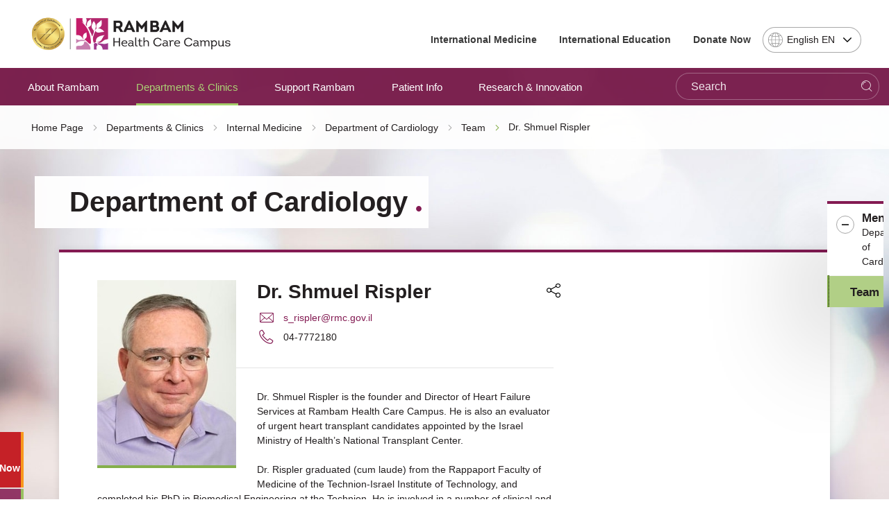

--- FILE ---
content_type: text/html; charset=utf-8
request_url: https://www.rambam.org.il/en/departmentsandclinics/division_of_internal_medicine/cardiology/cardiology-staff/?itemid=%7B3183A09D-1F18-41B2-B4A2-BF66F0757228%7D
body_size: 18892
content:


<!DOCTYPE html>
<html lang="en" prefix="og: http://ogp.me/ns#" ng-app="SVApp">
<head id="ctl00_ctl00_Head1"><base href="https://www.rambam.org.il/en/" /><meta content='IE=Edge' http-equiv='X-UA-Compatible'/><script src="/en/ScriptResource.axd?d=3w09eEd6Us0W9iz7CWbi-VNCxRVSkfnEBYsgi05k70KM56KQhCyEIifB2EPl_ZBlNEs4evwFq_dywdCCJ5jwSsxysWUq25l1M8mvAogryeLu7EkgWZMygDix3bzGHLOj5Eo6V7nxrDScxUAjAusWEg2&amp;t=55b8edd0" type="80409cfd59af6825956ae728-text/javascript"></script><script type="80409cfd59af6825956ae728-text/javascript">PioWeb.BrName="WebKit";PioWeb.BrVers=131;PioWeb.NullGifSrc="/en/SVTemplate/img/_blank.gif";PioWeb.setPagePathProps("/en","./");PioWeb.Lang="en";</script><meta content="IE=Edge" http-equiv="x-ua-compatible" /><meta charset="utf-8" /><meta name="viewport" content="user-scalable=no, initial-scale=1, maximum-scale=1, minimum-scale=1, width=device-width, initial-scale=1.0" />
    <!-- Custom -->
    
        <link href="https://fonts.googleapis.com/css?family=Noto+Sans:400,700" rel="preload" as="font" defer>
        
        <link rel="apple-touch-icon" sizes="180x180" href="/SVTemplate/img/favicon/apple-touch-icon.png">
        <link rel="icon" type="image/png" sizes="32x32" href="/SVTemplate/img/favicon/favicon-32x32.png">
        <link rel="icon" type="image/png" sizes="16x16" href="/SVTemplate/img/favicon/favicon-16x16.png">
        <link rel="manifest" href="/SVTemplate/img/favicon/site.webmanifest">
        <link rel="mask-icon" href="/SVTemplate/img/favicon/safari-pinned-tab.svg" color="#5bbad5">
        <link rel="shortcut icon" href="/SVTemplate/img/favicon/favicon.ico">
        <meta name="msapplication-TileColor" content="#a01365">
        <meta name="msapplication-config" content="/SVTemplate/img/favicon/browserconfig.xml">
        <meta name="theme-color" content="#ffffff">
        <script src="SVTemplate/js/external/jquery-2.2.4.min.js" type="80409cfd59af6825956ae728-text/javascript"></script>
    <title>Dr. Shmuel Rispler</title><meta name="description" content="Dr. Shmuel Rispler" /><meta name="keywords" content="Dr. Shmuel Rispler" /><!-- Google Tag Manager -->
<script type="80409cfd59af6825956ae728-text/javascript">(function(w,d,s,l,i){w[l]=w[l]||[];w[l].push({'gtm.start':
new Date().getTime(),event:'gtm.js'});var f=d.getElementsByTagName(s)[0],
j=d.createElement(s),dl=l!='dataLayer'?'&l='+l:'';j.async=true;j.src=
'https://www.googletagmanager.com/gtm.js?id='+i+dl;f.parentNode.insertBefore(j,f);
})(window,document,'script','dataLayer','GTM-5L4WTB');</script>
<!-- End Google Tag Manager -->

<!-- Global site tag (gtag.js) - Google Ads: 834673249 -->
<script async src="https://www.googletagmanager.com/gtag/js?id=AW-834673249" type="80409cfd59af6825956ae728-text/javascript"></script>
<script type="80409cfd59af6825956ae728-text/javascript">
  window.dataLayer = window.dataLayer || [];
  function gtag(){dataLayer.push(arguments);}
  gtag('js', new Date());

  gtag('config', 'AW-834673249');
</script><link rel="canonical" href="https://www.rambam.org.il/en/departmentsandclinics/division_of_internal_medicine/cardiology/cardiology-staff/?itemid=%7b3183a09d-1f18-41b2-b4a2-bf66f0757228%7d" /><link type="text/css" rel="stylesheet" href="/en/SVTemplate/css/PioCssResource.css?d=[base64]"/>
<!--[if IE]>
<link type="text/css" rel="stylesheet" href="/en/SVTemplate/css/PioCssResource.css?d=[base64]"/>
<!--<![endif]-->
<!--[if lte IE 6]>
<link type="text/css" rel="stylesheet" href="/en/SVTemplate/css/PioCssResource.css?d=[base64]"/>
<!--<![endif]-->
<!--[if !IE]>-->
<link type="text/css" rel="stylesheet" href="/en/SVTemplate/css/PioCssResource.css?d=[base64]"/>
<!--<![endif]-->
<link type="text/css" rel="stylesheet" href="/en/SVTemplate/css/PioCssResource.css?d=[base64]"/>

	
<meta property='og:title' content='Rambam Health Care Campus-Team-'/><meta property='og:image' content='https://www.rambam.org.il/files/rambam-logo.svg'/><meta property='og:description' content='Rambam Health Care Campus'/><meta property='og:url' content='https://www.rambam.org.il/en/departmentsandclinics/division_of_internal_medicine/cardiology/cardiology-staff/?itemid=%7B3183A09D-1F18-41B2-B4A2-BF66F0757228%7D'/></head>
<body dir="ltr" class="ltr br-not-mobile br-not-IE br-WebKit color_blue inner-page fulldetailsmode department-node" id="app">
    <!-- Google Tag Manager (noscript) -->
<noscript><iframe src="https://www.googletagmanager.com/ns.html?id=GTM-5L4WTB"
height="0" width="0" style="display:none;visibility:hidden"></iframe></noscript>
<!-- End Google Tag Manager (noscript) -->


<style>
.chat-button {
    display: none;
}
</style><form name="aspnetForm" method="post" action="/en/departmentsandclinics/division_of_internal_medicine/cardiology/cardiology-staff/?itemid=%7B3183A09D-1F18-41B2-B4A2-BF66F0757228%7D" id="aspnetForm">
<div>
<input type="hidden" name="__EVENTTARGET" id="__EVENTTARGET" value="" />
<input type="hidden" name="__EVENTARGUMENT" id="__EVENTARGUMENT" value="" />
<input type="hidden" name="__VIEWSTATE" id="__VIEWSTATE" value="/wEPMsABAAEAAAD/////[base64]/ZAC5ZoZD64rL4z4w4P/a+w" />
</div>

<script type="80409cfd59af6825956ae728-text/javascript">
//<![CDATA[
var theForm = document.forms['aspnetForm'];
if (!theForm) {
    theForm = document.aspnetForm;
}
function __doPostBack(eventTarget, eventArgument) {
    if (!theForm.onsubmit || (theForm.onsubmit() != false)) {
        theForm.__EVENTTARGET.value = eventTarget;
        theForm.__EVENTARGUMENT.value = eventArgument;
        theForm.submit();
    }
}
//]]>
</script>


<script src="/en/WebResource.axd?d=CWiGYASIMj3lUbX1qrPSOPNEWKNh7xT7tvEBarojQpcMi37thXPiZLw-zFY9X8wVWQVfFjYTgyXhoJedXpxVtqBegGwE83tJ6dgvX8MYE-M1&amp;t=637729692413207958" type="80409cfd59af6825956ae728-text/javascript"></script>

<INPUT type="hidden" name="__PIOWEBPGRT" value=""/><INPUT type="hidden" name="__PIOWEBPGRA" value=""/><SCRIPT type="80409cfd59af6825956ae728-text/javascript">function __doPostBack_PWPGR(c,a){var oForm=document.forms['aspnetForm'];if(!oForm)oForm=document.aspnetForm;if(!oForm)oForm=document.forms[0];oForm.__PIOWEBPGRT.value=c;oForm.__PIOWEBPGRA.value=a;__doPostBack(c,a);}</SCRIPT>
<script src="/en/ScriptResource.axd?d=lg9_akBuvpy6PEYZQctTx_GlgLEmrsQOjurkt7-OWeiyEKNU_Dxnb8f8AyQBr0rs5VeRDAeE76DmP6MeWZLRg4hDLlmASWjcWCCB5d7ne-wg08r5Pvk_H-xkhk11Sb9phk11TAipC1XdrSUrKudGyB-r6VE4iW4ZBi_aRuP7qKY1&amp;t=ffffffffd202a464" type="80409cfd59af6825956ae728-text/javascript"></script>
<script src="/en/ScriptResource.axd?d=D3-171mcTqJE_tP2LUbaVry0a2WoFEWqGSvwQWnwq0HWSs-A0QNTQAJ3g4pswlvmvdrbT6M0FUBy64sfOsltC7MhRMkQutzM6WkMtQZmkS7jJW8n2-5ry2tgklzSwIfNFSnOFIZLZCmP24NQHba7Tzk9CVi1C1_Y5J51WUIYqYW7Sw2edV7qtf5XxJHdDHmH0&amp;t=ffffffffd202a464" type="80409cfd59af6825956ae728-text/javascript"></script>
<div>

	<input type="hidden" name="__VIEWSTATEGENERATOR" id="__VIEWSTATEGENERATOR" value="170356A9" />
	<input type="hidden" name="__EVENTVALIDATION" id="__EVENTVALIDATION" value="/wEdABTeAevSAesNwYHNALUb/9SU818hwK0fPx/l7ruzHU2h+pYdIE9/GB6/Jcq5IYgjzu+GzuYhAbXSdsB00Z3LHThbqWecksWjBWdAI7e/U1EkvM8MzohBZ8EzRhGbnjY4QA8JyjQ1yjqEjbtHTuaMvzksAqKpUukw02LA+olOY5D1qUDweAxFNox/AMoNPH4ffHwO/9M3BVfamqZFZSE1Y9OQN1qpP5fDUL8kocqcXOqcqJwUnPtQ9HlbJR18Ojtv7j+jGrOLtAoVAS9eRLFAkjSdEpdb0Sq/rR4xCV9B3v9v1T3QmnPgsl6veAmwKdRZjyVshey6gBiZfVtiLdPgKNMymo0LDvcNWNDWYwljJtjUTWv11t71Raw3yxhjmkdKQqBq9kvHjCHYFoldMB1VzTxCDCO+Hz8sweFApt5MfnZQSStkxA1AqcZORC44Zpley9jHnDdrPrQHoIR+j+zukuBm" />
</div>
        <script type="80409cfd59af6825956ae728-text/javascript">
//<![CDATA[
Sys.WebForms.PageRequestManager._initialize('ctl00$ctl00$AjaxScriptManager', 'aspnetForm', ['fctl00$ctl00$ctl06$sideMenuCategoriesItems$ctl01$ctl01$ctlAjax',''], [], [], 120, 'ctl00$ctl00');
//]]>
</script>
    
         <script type="80409cfd59af6825956ae728-text/javascript" defer>
             var VERSION_LABEL = "1.0.1.9.4";
             var VERSION_DEPLOYMENT_DATE = "2024-04-08";
             var APP_LOAD_DATETIME = "2/1/2026 6:10:40 PM";
             var siteUrl = "https://www.rambam.org.il/en/";;
        </script>                
        

<header class="header container-fluid" id="main-header">
    <nav class="Accessability-menu">
        <h2>Accessibility Menu</h2>
        <ul>
            <li><a title="Skip to content page" href="#access-content" class="skip">Skip to content page</a></li>
            <li><a title="Home page" href="https://www.rambam.org.il/en/" class="skip">Home page</a></li>
            <li><a title="Access Menu" href="#access-main-menu" class="skip">Access Menu</a></li>
            <li><a title="Access Sub-menu" href="#access-submenu" class="skip">Access Sub-menu</a></li>
            <li><a title="Access Side Menu" href="#global-sidemenu" class="skip">Access Side Menu</a></li>
        </ul>
    </nav>
    
    <div class="header-top row">
        <div class="header-top__logo-wrapper">
            <a class="header-top__logo" href="https://www.rambam.org.il/en/" aria-label='רמב"ם | הקריה הרפואית לבריאות האדם - Home page link'>
                


     <img src="https://www.rambam.org.il/en/files/hp/Rambam_EN_small.png" class="top-logo-img" />

            </a>
        </div>
        <div class="header-top__info-wrapper">
            
            <ul class="header-top__nav" role="navigation">
                
                        
                                <li class="header-top__menu-item">
                                    <a href='/en/international_medicine/' target='_self'>
                                        International Medicine
                                    </a>
                                </li>
                            
                                <li class="header-top__menu-item">
                                    <a href='/en/international_education/' target='_self'>
                                        International Education
                                    </a>
                                </li>
                            
                                <li class="header-top__menu-item">
                                    <a href='/en/support_rambam/donate_now/' target='_self'>
                                        Donate Now
                                    </a>
                                </li>
                            
                    
            </ul>
            
            <div class="header-top__lang-wrapper">
                <fieldset>
                <legend class="sr-only">Select Language - Please note, in choosing a language you will be taken to the site in the desired language</legend>
                <select id="lang-select" class="header-top__lang selectpicker" onchange="if (!window.__cfRLUnblockHandlers) return false; location.href=this.value;" data-cf-modified-80409cfd59af6825956ae728-="">
                    <option data-text="Hebrew" value="/" >HE עברית</option>
                    <option data-text="English" value="/en/" Selected>English EN</option>
                    <option data-text="Russian" value="https://rambam-hospitals.org" >Pусский RU</option>
                    <option data-text="Arabic"  value="/ar/" >AR عربى</option>
                </select>
                </fieldset>
            </div>
        </div>

    </div>
    <div class="st-menu-icon__wrapper">
        <button aria-expanded="false" type="button" class="st-menu-icon"><span></span><span></span><span></span>
            <span class="sr-only open-menu">Open Menu</span>
            <span class="sr-only close-menu">Close Menu</span>
        </button>
    </div>    
    <span class="menu-page-title">Team</span>
    
 
    <div class="header-nav light-focus row" id="access-main-menu">
        
<div class="mobile-only" id="menu-trigger"><span></span></div>

                 <div class="mobile-lang ramicon">
                 <fieldset>
                <legend class="sr-only">Select Language</legend>
                <select aria-label="Select Language - Please note, in choosing a language you will be taken to the site in the desired language" id="lang-select-mobile" class="header-top__lang" onchange="if (!window.__cfRLUnblockHandlers) return false; location.href=this.value;" data-cf-modified-80409cfd59af6825956ae728-="">
                    <option value="/" >HE עברית</option>
                    <option value="/en/" Selected>English EN</option>
                    <option value="https://rambam-hospitals.org" >Pусский RU</option>
                    <option value="/ar/" >AR عربى</option>
                </select>
                 </fieldset>
            </div>
         <nav class="navbar col-8 col-xl-8 col-lg-11 col-sm-11 ramicon">
                <ul class="first-level active">
      
        <li id="ctl00_ctl00_ctl05_ctl01_firstLevelMenuRepeater_ctl01_firstLevelLi" class="navbar__menu-item">

            <a id="ctl00_ctl00_ctl05_ctl01_firstLevelMenuRepeater_ctl01_firstLevelLink" class="ramicon first-level-link" href="/en/about_rambam/" target="_self">About Rambam</a>

            
        </li>
      
        <li id="ctl00_ctl00_ctl05_ctl01_firstLevelMenuRepeater_ctl02_firstLevelLi" class="navbar__menu-item parent">

            <a id="ctl00_ctl00_ctl05_ctl01_firstLevelMenuRepeater_ctl02_firstLevelLink" class="ramicon first-level-link" role="button" href="/en/departmentsandclinics/" target="_self">Departments & Clinics</a>

            
                        <ul class="second-level">
                            <li class="navbar__menu-item navbar__back mobile-only"><a id="ctl00_ctl00_ctl05_ctl01_firstLevelMenuRepeater_ctl02_secondLevelMenuRepeater_ctl00_HyperBackLink" class="ramicon" role="button" href="javascript:void(0)">Main<span class='sr-only'>Back to the main menu</span></a></li>
                            <li class="navbar__menu-item mobile-only"><a id="ctl00_ctl00_ctl05_ctl01_firstLevelMenuRepeater_ctl02_secondLevelMenuRepeater_ctl00_firstLevelLobbyLink" href="/en/departmentsandclinics/" target="_self">Departments & Clinics</a></li>
                
                    <li id="ctl00_ctl00_ctl05_ctl01_firstLevelMenuRepeater_ctl02_secondLevelMenuRepeater_ctl01_secondLevelLi" class="navbar__menu-item parent">
                        <a id="ctl00_ctl00_ctl05_ctl01_firstLevelMenuRepeater_ctl02_secondLevelMenuRepeater_ctl01_secondLevelLink" class="ramicon" role="button" href="/en/?catid=%7B00A930C4-23A9-4C25-9EEB-FE75025B643D%7D" target="_self">Surgery</a>

                        
                                <ul class="third-level">
                                    <li class="navbar__menu-item navbar__back navbar__back-second mobile-only"><a id="ctl00_ctl00_ctl05_ctl01_firstLevelMenuRepeater_ctl02_secondLevelMenuRepeater_ctl01_thirdLevelMenuRepeater_ctl00_HyperBackLink" class="ramicon" role="button" href="javascript:void(0)"><span>Departments & Clinics</span><span>Surgery</span></a></li>
                                    <li class="navbar__menu-item mobile-only" style="display:none"><a id="ctl00_ctl00_ctl05_ctl01_firstLevelMenuRepeater_ctl02_secondLevelMenuRepeater_ctl01_thirdLevelMenuRepeater_ctl00_secondLevelLobbyLink" href="/en/?catid=%7B00A930C4-23A9-4C25-9EEB-FE75025B643D%7D" target="_self">Surgery</a></li>
                            
                                <li id="ctl00_ctl00_ctl05_ctl01_firstLevelMenuRepeater_ctl02_secondLevelMenuRepeater_ctl01_thirdLevelMenuRepeater_ctl01_thirdLevelLi" class="navbar__menu-item">
                                    <a id="ctl00_ctl00_ctl05_ctl01_firstLevelMenuRepeater_ctl02_secondLevelMenuRepeater_ctl01_thirdLevelMenuRepeater_ctl01_thirdLevelLink" class="ramicon" href="/en/departmentsandclinics/division_of_surgery/department_of_anesthesiology/" target="_self">Anesthesiology</a>
                                    
                                </li>
                            
                                <li id="ctl00_ctl00_ctl05_ctl01_firstLevelMenuRepeater_ctl02_secondLevelMenuRepeater_ctl01_thirdLevelMenuRepeater_ctl02_thirdLevelLi" class="navbar__menu-item">
                                    <a id="ctl00_ctl00_ctl05_ctl01_firstLevelMenuRepeater_ctl02_secondLevelMenuRepeater_ctl01_thirdLevelMenuRepeater_ctl02_thirdLevelLink" class="ramicon" href="/en/departmentsandclinics/division_of_surgery/" target="_self">Division of Surgery</a>
                                    
                                </li>
                            
                                <li id="ctl00_ctl00_ctl05_ctl01_firstLevelMenuRepeater_ctl02_secondLevelMenuRepeater_ctl01_thirdLevelMenuRepeater_ctl03_thirdLevelLi" class="navbar__menu-item">
                                    <a id="ctl00_ctl00_ctl05_ctl01_firstLevelMenuRepeater_ctl02_secondLevelMenuRepeater_ctl01_thirdLevelMenuRepeater_ctl03_thirdLevelLink" class="ramicon" href="/en/departmentsandclinics/division_of_surgery/department_of_cardiac_surgery/" target="_self">Cardiac Surgery</a>
                                    
                                </li>
                            
                                <li id="ctl00_ctl00_ctl05_ctl01_firstLevelMenuRepeater_ctl02_secondLevelMenuRepeater_ctl01_thirdLevelMenuRepeater_ctl04_thirdLevelLi" class="navbar__menu-item">
                                    <a id="ctl00_ctl00_ctl05_ctl01_firstLevelMenuRepeater_ctl02_secondLevelMenuRepeater_ctl01_thirdLevelMenuRepeater_ctl04_thirdLevelLink" class="ramicon" href="/en/departmentsandclinics/division_of_surgery/department_of_ent_head_and_neck_surgery/" target="_self">Ear, Nose & Throat, Head & Neck Surgery</a>
                                    
                                </li>
                            
                                <li id="ctl00_ctl00_ctl05_ctl01_firstLevelMenuRepeater_ctl02_secondLevelMenuRepeater_ctl01_thirdLevelMenuRepeater_ctl05_thirdLevelLi" class="navbar__menu-item">
                                    <a id="ctl00_ctl00_ctl05_ctl01_firstLevelMenuRepeater_ctl02_secondLevelMenuRepeater_ctl01_thirdLevelMenuRepeater_ctl05_thirdLevelLink" class="ramicon" href="/en/departmentsandclinics/division_of_surgery/general_surgery/" target="_self">General Surgery Section</a>
                                    
                                </li>
                            
                                <li id="ctl00_ctl00_ctl05_ctl01_firstLevelMenuRepeater_ctl02_secondLevelMenuRepeater_ctl01_thirdLevelMenuRepeater_ctl06_thirdLevelLi" class="navbar__menu-item">
                                    <a id="ctl00_ctl00_ctl05_ctl01_firstLevelMenuRepeater_ctl02_secondLevelMenuRepeater_ctl01_thirdLevelMenuRepeater_ctl06_thirdLevelLink" class="ramicon" href="/en/?catid=%7BE07D4427-FC11-44B1-8536-085A78599A33%7D" target="_self">Hand Surgery Unit</a>
                                    
                                </li>
                            
                                <li id="ctl00_ctl00_ctl05_ctl01_firstLevelMenuRepeater_ctl02_secondLevelMenuRepeater_ctl01_thirdLevelMenuRepeater_ctl07_thirdLevelLi" class="navbar__menu-item">
                                    <a id="ctl00_ctl00_ctl05_ctl01_firstLevelMenuRepeater_ctl02_secondLevelMenuRepeater_ctl01_thirdLevelMenuRepeater_ctl07_thirdLevelLink" class="ramicon" href="/en/departmentsandclinics/division_of_surgery/department_of_neurosurgery/" target="_self">Neurosurgery</a>
                                    
                                </li>
                            
                                <li id="ctl00_ctl00_ctl05_ctl01_firstLevelMenuRepeater_ctl02_secondLevelMenuRepeater_ctl01_thirdLevelMenuRepeater_ctl08_thirdLevelLi" class="navbar__menu-item">
                                    <a id="ctl00_ctl00_ctl05_ctl01_firstLevelMenuRepeater_ctl02_secondLevelMenuRepeater_ctl01_thirdLevelMenuRepeater_ctl08_thirdLevelLink" class="ramicon" href="/en/departmentsandclinics/division_of_surgery/department_of_ophthalmology/" target="_self">Ophthalmology</a>
                                    
                                </li>
                            
                                <li id="ctl00_ctl00_ctl05_ctl01_firstLevelMenuRepeater_ctl02_secondLevelMenuRepeater_ctl01_thirdLevelMenuRepeater_ctl09_thirdLevelLi" class="navbar__menu-item">
                                    <a id="ctl00_ctl00_ctl05_ctl01_firstLevelMenuRepeater_ctl02_secondLevelMenuRepeater_ctl01_thirdLevelMenuRepeater_ctl09_thirdLevelLink" class="ramicon" href="/en/departmentsandclinics/division_of_surgery/department_of_oral_and_maxillofacial_surgery/" target="_self">Oral and Maxillofacial Surgery</a>
                                    
                                </li>
                            
                                <li id="ctl00_ctl00_ctl05_ctl01_firstLevelMenuRepeater_ctl02_secondLevelMenuRepeater_ctl01_thirdLevelMenuRepeater_ctl10_thirdLevelLi" class="navbar__menu-item">
                                    <a id="ctl00_ctl00_ctl05_ctl01_firstLevelMenuRepeater_ctl02_secondLevelMenuRepeater_ctl01_thirdLevelMenuRepeater_ctl10_thirdLevelLink" class="ramicon" href="/en/departmentsandclinics/division_of_surgery/orthopedic_surgery_section/" target="_self">Orthopedics</a>
                                    
                                </li>
                            
                                <li id="ctl00_ctl00_ctl05_ctl01_firstLevelMenuRepeater_ctl02_secondLevelMenuRepeater_ctl01_thirdLevelMenuRepeater_ctl11_thirdLevelLi" class="navbar__menu-item">
                                    <a id="ctl00_ctl00_ctl05_ctl01_firstLevelMenuRepeater_ctl02_secondLevelMenuRepeater_ctl01_thirdLevelMenuRepeater_ctl11_thirdLevelLink" class="ramicon" href="/en/departmentsandclinics/division_of_surgery/department_of_plastic_surgery/" target="_self">Plastic Surgery</a>
                                    
                                </li>
                            
                                <li id="ctl00_ctl00_ctl05_ctl01_firstLevelMenuRepeater_ctl02_secondLevelMenuRepeater_ctl01_thirdLevelMenuRepeater_ctl12_thirdLevelLi" class="navbar__menu-item">
                                    <a id="ctl00_ctl00_ctl05_ctl01_firstLevelMenuRepeater_ctl02_secondLevelMenuRepeater_ctl01_thirdLevelMenuRepeater_ctl12_thirdLevelLink" class="ramicon" href="/en/departmentsandclinics/division_of_surgery/department_of_thoracic_surgery/" target="_self">Thoracic Surgery</a>
                                    
                                </li>
                            
                                <li id="ctl00_ctl00_ctl05_ctl01_firstLevelMenuRepeater_ctl02_secondLevelMenuRepeater_ctl01_thirdLevelMenuRepeater_ctl13_thirdLevelLi" class="navbar__menu-item">
                                    <a id="ctl00_ctl00_ctl05_ctl01_firstLevelMenuRepeater_ctl02_secondLevelMenuRepeater_ctl01_thirdLevelMenuRepeater_ctl13_thirdLevelLink" class="ramicon" href="/en/departmentsandclinics/division_of_surgery/department_of_urology/" target="_self">Urology</a>
                                    
                                </li>
                            
                                <li id="ctl00_ctl00_ctl05_ctl01_firstLevelMenuRepeater_ctl02_secondLevelMenuRepeater_ctl01_thirdLevelMenuRepeater_ctl14_thirdLevelLi" class="navbar__menu-item">
                                    <a id="ctl00_ctl00_ctl05_ctl01_firstLevelMenuRepeater_ctl02_secondLevelMenuRepeater_ctl01_thirdLevelMenuRepeater_ctl14_thirdLevelLink" class="ramicon" href="/en/departmentsandclinics/division_of_surgery/department_of_vascular_surgery/" target="_self">Vascular Surgery</a>
                                    
                                </li>
                            </ul>
                    </li>
                
                    <li id="ctl00_ctl00_ctl05_ctl01_firstLevelMenuRepeater_ctl02_secondLevelMenuRepeater_ctl02_secondLevelLi" class="navbar__menu-item parent">
                        <a id="ctl00_ctl00_ctl05_ctl01_firstLevelMenuRepeater_ctl02_secondLevelMenuRepeater_ctl02_secondLevelLink" class="ramicon" role="button" href="/en/?catid=%7BD1AB779C-1C33-4AE8-88BE-3C5A9D8C6E87%7D" target="_self">Division of Internal Medicine</a>

                        
                                <ul class="third-level">
                                    <li class="navbar__menu-item navbar__back navbar__back-second mobile-only"><a id="ctl00_ctl00_ctl05_ctl01_firstLevelMenuRepeater_ctl02_secondLevelMenuRepeater_ctl02_thirdLevelMenuRepeater_ctl00_HyperBackLink" class="ramicon" role="button" href="javascript:void(0)"><span>Departments & Clinics</span><span>Division of Internal Medicine</span></a></li>
                                    <li class="navbar__menu-item mobile-only" style="display:none"><a id="ctl00_ctl00_ctl05_ctl01_firstLevelMenuRepeater_ctl02_secondLevelMenuRepeater_ctl02_thirdLevelMenuRepeater_ctl00_secondLevelLobbyLink" href="/en/?catid=%7BD1AB779C-1C33-4AE8-88BE-3C5A9D8C6E87%7D" target="_self">Division of Internal Medicine</a></li>
                            
                                <li id="ctl00_ctl00_ctl05_ctl01_firstLevelMenuRepeater_ctl02_secondLevelMenuRepeater_ctl02_thirdLevelMenuRepeater_ctl01_thirdLevelLi" class="navbar__menu-item">
                                    <a id="ctl00_ctl00_ctl05_ctl01_firstLevelMenuRepeater_ctl02_secondLevelMenuRepeater_ctl02_thirdLevelMenuRepeater_ctl01_thirdLevelLink" class="ramicon" href="/en/departmentsandclinics/division_of_internal_medicine/cardiology/" target="_self">Cardiology</a>
                                    
                                </li>
                            
                                <li id="ctl00_ctl00_ctl05_ctl01_firstLevelMenuRepeater_ctl02_secondLevelMenuRepeater_ctl02_thirdLevelMenuRepeater_ctl02_thirdLevelLi" class="navbar__menu-item">
                                    <a id="ctl00_ctl00_ctl05_ctl01_firstLevelMenuRepeater_ctl02_secondLevelMenuRepeater_ctl02_thirdLevelMenuRepeater_ctl02_thirdLevelLink" class="ramicon" href="/en/departmentsandclinics/division_of_internal_medicine/clinicalepidemiology/" target="_self">Clinical Epidemiology</a>
                                    
                                </li>
                            
                                <li id="ctl00_ctl00_ctl05_ctl01_firstLevelMenuRepeater_ctl02_secondLevelMenuRepeater_ctl02_thirdLevelMenuRepeater_ctl03_thirdLevelLi" class="navbar__menu-item">
                                    <a id="ctl00_ctl00_ctl05_ctl01_firstLevelMenuRepeater_ctl02_secondLevelMenuRepeater_ctl02_thirdLevelMenuRepeater_ctl03_thirdLevelLink" class="ramicon" href="/en/departmentsandclinics/division_of_internal_medicine/generalintensivecarewing/" target="_self">Critical Care Medicine</a>
                                    
                                </li>
                            
                                <li id="ctl00_ctl00_ctl05_ctl01_firstLevelMenuRepeater_ctl02_secondLevelMenuRepeater_ctl02_thirdLevelMenuRepeater_ctl04_thirdLevelLi" class="navbar__menu-item">
                                    <a id="ctl00_ctl00_ctl05_ctl01_firstLevelMenuRepeater_ctl02_secondLevelMenuRepeater_ctl02_thirdLevelMenuRepeater_ctl04_thirdLevelLink" class="ramicon" href="/en/departmentsandclinics/division_of_internal_medicine/skin/" target="_self">Dermatology</a>
                                    
                                </li>
                            
                                <li id="ctl00_ctl00_ctl05_ctl01_firstLevelMenuRepeater_ctl02_secondLevelMenuRepeater_ctl02_thirdLevelMenuRepeater_ctl05_thirdLevelLi" class="navbar__menu-item">
                                    <a id="ctl00_ctl00_ctl05_ctl01_firstLevelMenuRepeater_ctl02_secondLevelMenuRepeater_ctl02_thirdLevelMenuRepeater_ctl05_thirdLevelLink" class="ramicon" href="/en/departmentsandclinics/division_of_internal_medicine/instituteofendocrinologydiabetesandmetabolism/" target="_self">Endocrinology, Diabetes, and Metabolism</a>
                                    
                                </li>
                            
                                <li id="ctl00_ctl00_ctl05_ctl01_firstLevelMenuRepeater_ctl02_secondLevelMenuRepeater_ctl02_thirdLevelMenuRepeater_ctl06_thirdLevelLi" class="navbar__menu-item">
                                    <a id="ctl00_ctl00_ctl05_ctl01_firstLevelMenuRepeater_ctl02_secondLevelMenuRepeater_ctl02_thirdLevelMenuRepeater_ctl06_thirdLevelLink" class="ramicon" href="/en/departmentsandclinics/division_of_internal_medicine/gastroenterologyinstitute/" target="_self">Gastroenterology</a>
                                    
                                </li>
                            
                                <li id="ctl00_ctl00_ctl05_ctl01_firstLevelMenuRepeater_ctl02_secondLevelMenuRepeater_ctl02_thirdLevelMenuRepeater_ctl07_thirdLevelLi" class="navbar__menu-item">
                                    <a id="ctl00_ctl00_ctl05_ctl01_firstLevelMenuRepeater_ctl02_secondLevelMenuRepeater_ctl02_thirdLevelMenuRepeater_ctl07_thirdLevelLink" class="ramicon" href="/en/departmentsandclinics/division_of_internal_medicine/hematologyandbonemarrowtransplants/" target="_self">Hematology and Bone Marrow Transplantation Institute</a>
                                    
                                </li>
                            
                                <li id="ctl00_ctl00_ctl05_ctl01_firstLevelMenuRepeater_ctl02_secondLevelMenuRepeater_ctl02_thirdLevelMenuRepeater_ctl08_thirdLevelLi" class="navbar__menu-item">
                                    <a id="ctl00_ctl00_ctl05_ctl01_firstLevelMenuRepeater_ctl02_secondLevelMenuRepeater_ctl02_thirdLevelMenuRepeater_ctl08_thirdLevelLink" class="ramicon" href="/en/departmentsandclinics/division_of_internal_medicine/clinicalimmunology/" target="_self">Immunology, Allergies and AIDS</a>
                                    
                                </li>
                            
                                <li id="ctl00_ctl00_ctl05_ctl01_firstLevelMenuRepeater_ctl02_secondLevelMenuRepeater_ctl02_thirdLevelMenuRepeater_ctl09_thirdLevelLi" class="navbar__menu-item">
                                    <a id="ctl00_ctl00_ctl05_ctl01_firstLevelMenuRepeater_ctl02_secondLevelMenuRepeater_ctl02_thirdLevelMenuRepeater_ctl09_thirdLevelLink" class="ramicon" href="/en/departmentsandclinics/division_of_internal_medicine/internal_medicine_consultation_unit/" target="_self">Internal Medicine Consultation</a>
                                    
                                </li>
                            
                                <li id="ctl00_ctl00_ctl05_ctl01_firstLevelMenuRepeater_ctl02_secondLevelMenuRepeater_ctl02_thirdLevelMenuRepeater_ctl10_thirdLevelLi" class="navbar__menu-item">
                                    <a id="ctl00_ctl00_ctl05_ctl01_firstLevelMenuRepeater_ctl02_secondLevelMenuRepeater_ctl02_thirdLevelMenuRepeater_ctl10_thirdLevelLink" class="ramicon" href="/en/departmentsandclinics/division_of_internal_medicine/internala/" target="_self">Internal Medicine A</a>
                                    
                                </li>
                            
                                <li id="ctl00_ctl00_ctl05_ctl01_firstLevelMenuRepeater_ctl02_secondLevelMenuRepeater_ctl02_thirdLevelMenuRepeater_ctl11_thirdLevelLi" class="navbar__menu-item">
                                    <a id="ctl00_ctl00_ctl05_ctl01_firstLevelMenuRepeater_ctl02_secondLevelMenuRepeater_ctl02_thirdLevelMenuRepeater_ctl11_thirdLevelLink" class="ramicon" href="/en/departmentsandclinics/division_of_internal_medicine/internalb/" target="_self">Internal Medicine B</a>
                                    
                                </li>
                            
                                <li id="ctl00_ctl00_ctl05_ctl01_firstLevelMenuRepeater_ctl02_secondLevelMenuRepeater_ctl02_thirdLevelMenuRepeater_ctl12_thirdLevelLi" class="navbar__menu-item">
                                    <a id="ctl00_ctl00_ctl05_ctl01_firstLevelMenuRepeater_ctl02_secondLevelMenuRepeater_ctl02_thirdLevelMenuRepeater_ctl12_thirdLevelLink" class="ramicon" href="/en/departmentsandclinics/division_of_internal_medicine/internalc/" target="_self">Internal Medicine C</a>
                                    
                                </li>
                            
                                <li id="ctl00_ctl00_ctl05_ctl01_firstLevelMenuRepeater_ctl02_secondLevelMenuRepeater_ctl02_thirdLevelMenuRepeater_ctl13_thirdLevelLi" class="navbar__menu-item">
                                    <a id="ctl00_ctl00_ctl05_ctl01_firstLevelMenuRepeater_ctl02_secondLevelMenuRepeater_ctl02_thirdLevelMenuRepeater_ctl13_thirdLevelLink" class="ramicon" href="/en/departmentsandclinics/division_of_internal_medicine/internald/" target="_self">Internal Medicine D</a>
                                    
                                </li>
                            
                                <li id="ctl00_ctl00_ctl05_ctl01_firstLevelMenuRepeater_ctl02_secondLevelMenuRepeater_ctl02_thirdLevelMenuRepeater_ctl14_thirdLevelLi" class="navbar__menu-item">
                                    <a id="ctl00_ctl00_ctl05_ctl01_firstLevelMenuRepeater_ctl02_secondLevelMenuRepeater_ctl02_thirdLevelMenuRepeater_ctl14_thirdLevelLink" class="ramicon" href="/en/departmentsandclinics/division_of_internal_medicine/internale/" target="_self">Internal Medicine E</a>
                                    
                                </li>
                            
                                <li id="ctl00_ctl00_ctl05_ctl01_firstLevelMenuRepeater_ctl02_secondLevelMenuRepeater_ctl02_thirdLevelMenuRepeater_ctl15_thirdLevelLi" class="navbar__menu-item">
                                    <a id="ctl00_ctl00_ctl05_ctl01_firstLevelMenuRepeater_ctl02_secondLevelMenuRepeater_ctl02_thirdLevelMenuRepeater_ctl15_thirdLevelLink" class="ramicon" href="/en/departmentsandclinics/division_of_internal_medicine/internalh/" target="_self">Internal Medicine H</a>
                                    
                                </li>
                            
                                <li id="ctl00_ctl00_ctl05_ctl01_firstLevelMenuRepeater_ctl02_secondLevelMenuRepeater_ctl02_thirdLevelMenuRepeater_ctl16_thirdLevelLi" class="navbar__menu-item">
                                    <a id="ctl00_ctl00_ctl05_ctl01_firstLevelMenuRepeater_ctl02_secondLevelMenuRepeater_ctl02_thirdLevelMenuRepeater_ctl16_thirdLevelLink" class="ramicon" href="/en/departmentsandclinics/division_of_internal_medicine/liver/" target="_self">Liver</a>
                                    
                                </li>
                            
                                <li id="ctl00_ctl00_ctl05_ctl01_firstLevelMenuRepeater_ctl02_secondLevelMenuRepeater_ctl02_thirdLevelMenuRepeater_ctl17_thirdLevelLi" class="navbar__menu-item">
                                    <a id="ctl00_ctl00_ctl05_ctl01_firstLevelMenuRepeater_ctl02_secondLevelMenuRepeater_ctl02_thirdLevelMenuRepeater_ctl17_thirdLevelLink" class="ramicon" href="/en/departmentsandclinics/division_of_internal_medicine/nephrology/" target="_self">Nephrology</a>
                                    
                                </li>
                            
                                <li id="ctl00_ctl00_ctl05_ctl01_firstLevelMenuRepeater_ctl02_secondLevelMenuRepeater_ctl02_thirdLevelMenuRepeater_ctl18_thirdLevelLi" class="navbar__menu-item">
                                    <a id="ctl00_ctl00_ctl05_ctl01_firstLevelMenuRepeater_ctl02_secondLevelMenuRepeater_ctl02_thirdLevelMenuRepeater_ctl18_thirdLevelLink" class="ramicon" href="/en/departmentsandclinics/division_of_internal_medicine/neurology/" target="_self">Neurology</a>
                                    
                                </li>
                            
                                <li id="ctl00_ctl00_ctl05_ctl01_firstLevelMenuRepeater_ctl02_secondLevelMenuRepeater_ctl02_thirdLevelMenuRepeater_ctl19_thirdLevelLi" class="navbar__menu-item">
                                    <a id="ctl00_ctl00_ctl05_ctl01_firstLevelMenuRepeater_ctl02_secondLevelMenuRepeater_ctl02_thirdLevelMenuRepeater_ctl19_thirdLevelLink" class="ramicon" href="/en/departmentsandclinics/division_of_internal_medicine/oncologydivision/" target="_self">Oncology</a>
                                    
                                </li>
                            
                                <li id="ctl00_ctl00_ctl05_ctl01_firstLevelMenuRepeater_ctl02_secondLevelMenuRepeater_ctl02_thirdLevelMenuRepeater_ctl20_thirdLevelLi" class="navbar__menu-item">
                                    <a id="ctl00_ctl00_ctl05_ctl01_firstLevelMenuRepeater_ctl02_secondLevelMenuRepeater_ctl02_thirdLevelMenuRepeater_ctl20_thirdLevelLink" class="ramicon" href="/en/departmentsandclinics/division_of_internal_medicine/painmedicine/" target="_self">Pain Medicine Institute</a>
                                    
                                </li>
                            
                                <li id="ctl00_ctl00_ctl05_ctl01_firstLevelMenuRepeater_ctl02_secondLevelMenuRepeater_ctl02_thirdLevelMenuRepeater_ctl21_thirdLevelLi" class="navbar__menu-item">
                                    <a id="ctl00_ctl00_ctl05_ctl01_firstLevelMenuRepeater_ctl02_secondLevelMenuRepeater_ctl02_thirdLevelMenuRepeater_ctl21_thirdLevelLink" class="ramicon" href="/en/departmentsandclinics/division_of_internal_medicine/lunginstitute/" target="_self">Pulmonology</a>
                                    
                                </li>
                            
                                <li id="ctl00_ctl00_ctl05_ctl01_firstLevelMenuRepeater_ctl02_secondLevelMenuRepeater_ctl02_thirdLevelMenuRepeater_ctl22_thirdLevelLi" class="navbar__menu-item">
                                    <a id="ctl00_ctl00_ctl05_ctl01_firstLevelMenuRepeater_ctl02_secondLevelMenuRepeater_ctl02_thirdLevelMenuRepeater_ctl22_thirdLevelLink" class="ramicon" href="/en/departmentsandclinics/division_of_internal_medicine/rheumatology/" target="_self">Rheumatology</a>
                                    
                                </li>
                            </ul>
                    </li>
                
                    <li id="ctl00_ctl00_ctl05_ctl01_firstLevelMenuRepeater_ctl02_secondLevelMenuRepeater_ctl03_secondLevelLi" class="navbar__menu-item parent">
                        <a id="ctl00_ctl00_ctl05_ctl01_firstLevelMenuRepeater_ctl02_secondLevelMenuRepeater_ctl03_secondLevelLink" class="ramicon" role="button" href="/en/?catid=%7BD4FED2C9-A597-4FF2-A9CE-B24F3997D2A0%7D" target="_self">Gynecology</a>

                        
                                <ul class="third-level">
                                    <li class="navbar__menu-item navbar__back navbar__back-second mobile-only"><a id="ctl00_ctl00_ctl05_ctl01_firstLevelMenuRepeater_ctl02_secondLevelMenuRepeater_ctl03_thirdLevelMenuRepeater_ctl00_HyperBackLink" class="ramicon" role="button" href="javascript:void(0)"><span>Departments & Clinics</span><span>Gynecology</span></a></li>
                                    <li class="navbar__menu-item mobile-only" style="display:none"><a id="ctl00_ctl00_ctl05_ctl01_firstLevelMenuRepeater_ctl02_secondLevelMenuRepeater_ctl03_thirdLevelMenuRepeater_ctl00_secondLevelLobbyLink" href="/en/?catid=%7BD4FED2C9-A597-4FF2-A9CE-B24F3997D2A0%7D" target="_self">Gynecology</a></li>
                            
                                <li id="ctl00_ctl00_ctl05_ctl01_firstLevelMenuRepeater_ctl02_secondLevelMenuRepeater_ctl03_thirdLevelMenuRepeater_ctl01_thirdLevelLi" class="navbar__menu-item">
                                    <a id="ctl00_ctl00_ctl05_ctl01_firstLevelMenuRepeater_ctl02_secondLevelMenuRepeater_ctl03_thirdLevelMenuRepeater_ctl01_thirdLevelLink" class="ramicon" href="/en/departmentsandclinics/womenandobstetrics/" target="_self">Division of Obstetrics & Gynecology</a>
                                    
                                </li>
                            
                                <li id="ctl00_ctl00_ctl05_ctl01_firstLevelMenuRepeater_ctl02_secondLevelMenuRepeater_ctl03_thirdLevelMenuRepeater_ctl02_thirdLevelLi" class="navbar__menu-item">
                                    <a id="ctl00_ctl00_ctl05_ctl01_firstLevelMenuRepeater_ctl02_secondLevelMenuRepeater_ctl03_thirdLevelMenuRepeater_ctl02_thirdLevelLink" class="ramicon" href="/en/departmentsandclinics/womenandobstetrics/women&#39;sdivision/womensginkgourology/" target="_self">Gynecology</a>
                                    
                                </li>
                            </ul>
                    </li>
                
                    <li id="ctl00_ctl00_ctl05_ctl01_firstLevelMenuRepeater_ctl02_secondLevelMenuRepeater_ctl04_secondLevelLi" class="navbar__menu-item parent">
                        <a id="ctl00_ctl00_ctl05_ctl01_firstLevelMenuRepeater_ctl02_secondLevelMenuRepeater_ctl04_secondLevelLink" class="ramicon" role="button" href="/en/?catid=%7BB09A7ECB-4D8C-4996-B16B-7C6340A3BE97%7D" target="_self">Children</a>

                        
                                <ul class="third-level">
                                    <li class="navbar__menu-item navbar__back navbar__back-second mobile-only"><a id="ctl00_ctl00_ctl05_ctl01_firstLevelMenuRepeater_ctl02_secondLevelMenuRepeater_ctl04_thirdLevelMenuRepeater_ctl00_HyperBackLink" class="ramicon" role="button" href="javascript:void(0)"><span>Departments & Clinics</span><span>Children</span></a></li>
                                    <li class="navbar__menu-item mobile-only" style="display:none"><a id="ctl00_ctl00_ctl05_ctl01_firstLevelMenuRepeater_ctl02_secondLevelMenuRepeater_ctl04_thirdLevelMenuRepeater_ctl00_secondLevelLobbyLink" href="/en/?catid=%7BB09A7ECB-4D8C-4996-B16B-7C6340A3BE97%7D" target="_self">Children</a></li>
                            
                                <li id="ctl00_ctl00_ctl05_ctl01_firstLevelMenuRepeater_ctl02_secondLevelMenuRepeater_ctl04_thirdLevelMenuRepeater_ctl01_thirdLevelLi" class="navbar__menu-item">
                                    <a id="ctl00_ctl00_ctl05_ctl01_firstLevelMenuRepeater_ctl02_secondLevelMenuRepeater_ctl04_thirdLevelMenuRepeater_ctl01_thirdLevelLink" class="ramicon" href="/en/departmentsandclinics/ruth-children-hospital/intensive-care-neonates-and-premature-babies/" target="_self">Neonatal Intensive Care Unit</a>
                                    
                                </li>
                            
                                <li id="ctl00_ctl00_ctl05_ctl01_firstLevelMenuRepeater_ctl02_secondLevelMenuRepeater_ctl04_thirdLevelMenuRepeater_ctl02_thirdLevelLi" class="navbar__menu-item">
                                    <a id="ctl00_ctl00_ctl05_ctl01_firstLevelMenuRepeater_ctl02_secondLevelMenuRepeater_ctl04_thirdLevelMenuRepeater_ctl02_thirdLevelLink" class="ramicon" href="/en/departmentsandclinics/ruth-children-hospital/pediatric-cardiology/" target="_self">Pediatric Cardiology</a>
                                    
                                </li>
                            
                                <li id="ctl00_ctl00_ctl05_ctl01_firstLevelMenuRepeater_ctl02_secondLevelMenuRepeater_ctl04_thirdLevelMenuRepeater_ctl03_thirdLevelLi" class="navbar__menu-item">
                                    <a id="ctl00_ctl00_ctl05_ctl01_firstLevelMenuRepeater_ctl02_secondLevelMenuRepeater_ctl04_thirdLevelMenuRepeater_ctl03_thirdLevelLink" class="ramicon" href="/en/departmentsandclinics/ruth-children-hospital/children-endocrinology/" target="_self">Pediatric Endocrinology</a>
                                    
                                </li>
                            
                                <li id="ctl00_ctl00_ctl05_ctl01_firstLevelMenuRepeater_ctl02_secondLevelMenuRepeater_ctl04_thirdLevelMenuRepeater_ctl04_thirdLevelLi" class="navbar__menu-item">
                                    <a id="ctl00_ctl00_ctl05_ctl01_firstLevelMenuRepeater_ctl02_secondLevelMenuRepeater_ctl04_thirdLevelMenuRepeater_ctl04_thirdLevelLink" class="ramicon" href="/en/children_emergency/" target="_self">Pediatric Emergency Unit</a>
                                    
                                </li>
                            
                                <li id="ctl00_ctl00_ctl05_ctl01_firstLevelMenuRepeater_ctl02_secondLevelMenuRepeater_ctl04_thirdLevelMenuRepeater_ctl05_thirdLevelLi" class="navbar__menu-item">
                                    <a id="ctl00_ctl00_ctl05_ctl01_firstLevelMenuRepeater_ctl02_secondLevelMenuRepeater_ctl04_thirdLevelMenuRepeater_ctl05_thirdLevelLink" class="ramicon" href="/en/departmentsandclinics/ruth-children-hospital/gastroenterology-and-nutrition-in-children/" target="_self">Pediatric Gastroenterology, Liver, and Nutrition Institute</a>
                                    
                                </li>
                            
                                <li id="ctl00_ctl00_ctl05_ctl01_firstLevelMenuRepeater_ctl02_secondLevelMenuRepeater_ctl04_thirdLevelMenuRepeater_ctl06_thirdLevelLi" class="navbar__menu-item">
                                    <a id="ctl00_ctl00_ctl05_ctl01_firstLevelMenuRepeater_ctl02_secondLevelMenuRepeater_ctl04_thirdLevelMenuRepeater_ctl06_thirdLevelLink" class="ramicon" href="/en/departmentsandclinics/ruth-children-hospital/childhematologyoncology/" target="_self">Pediatric Hematology & Oncology</a>
                                    
                                </li>
                            
                                <li id="ctl00_ctl00_ctl05_ctl01_firstLevelMenuRepeater_ctl02_secondLevelMenuRepeater_ctl04_thirdLevelMenuRepeater_ctl07_thirdLevelLi" class="navbar__menu-item">
                                    <a id="ctl00_ctl00_ctl05_ctl01_firstLevelMenuRepeater_ctl02_secondLevelMenuRepeater_ctl04_thirdLevelMenuRepeater_ctl07_thirdLevelLink" class="ramicon" href="/en/departmentsandclinics/ruth-children-hospital/metabolic-children/" target="_self">Pediatric Metabolism</a>
                                    
                                </li>
                            
                                <li id="ctl00_ctl00_ctl05_ctl01_firstLevelMenuRepeater_ctl02_secondLevelMenuRepeater_ctl04_thirdLevelMenuRepeater_ctl08_thirdLevelLi" class="navbar__menu-item">
                                    <a id="ctl00_ctl00_ctl05_ctl01_firstLevelMenuRepeater_ctl02_secondLevelMenuRepeater_ctl04_thirdLevelMenuRepeater_ctl08_thirdLevelLink" class="ramicon" href="/en/departmentsandclinics/ruth-children-hospital/pediatric-nephrology/" target="_self">Pediatric Nephrology Institute</a>
                                    
                                </li>
                            
                                <li id="ctl00_ctl00_ctl05_ctl01_firstLevelMenuRepeater_ctl02_secondLevelMenuRepeater_ctl04_thirdLevelMenuRepeater_ctl09_thirdLevelLi" class="navbar__menu-item">
                                    <a id="ctl00_ctl00_ctl05_ctl01_firstLevelMenuRepeater_ctl02_secondLevelMenuRepeater_ctl04_thirdLevelMenuRepeater_ctl09_thirdLevelLink" class="ramicon" href="/en/departmentsandclinics/ruth-children-hospital/pediatric-neurology/" target="_self">Pediatric Neurology</a>
                                    
                                </li>
                            
                                <li id="ctl00_ctl00_ctl05_ctl01_firstLevelMenuRepeater_ctl02_secondLevelMenuRepeater_ctl04_thirdLevelMenuRepeater_ctl10_thirdLevelLi" class="navbar__menu-item">
                                    <a id="ctl00_ctl00_ctl05_ctl01_firstLevelMenuRepeater_ctl02_secondLevelMenuRepeater_ctl04_thirdLevelMenuRepeater_ctl10_thirdLevelLink" class="ramicon" href="/en/departmentsandclinics/ruth-children-hospital/pediatric-neurosurgery/" target="_self">Pediatric Neurosurgery</a>
                                    
                                </li>
                            
                                <li id="ctl00_ctl00_ctl05_ctl01_firstLevelMenuRepeater_ctl02_secondLevelMenuRepeater_ctl04_thirdLevelMenuRepeater_ctl11_thirdLevelLi" class="navbar__menu-item">
                                    <a id="ctl00_ctl00_ctl05_ctl01_firstLevelMenuRepeater_ctl02_secondLevelMenuRepeater_ctl04_thirdLevelMenuRepeater_ctl11_thirdLevelLink" class="ramicon" href="/en/departmentsandclinics/ruth-children-hospital/orthopedics-children/" target="_self">Pediatric Orthopedics</a>
                                    
                                </li>
                            
                                <li id="ctl00_ctl00_ctl05_ctl01_firstLevelMenuRepeater_ctl02_secondLevelMenuRepeater_ctl04_thirdLevelMenuRepeater_ctl12_thirdLevelLi" class="navbar__menu-item">
                                    <a id="ctl00_ctl00_ctl05_ctl01_firstLevelMenuRepeater_ctl02_secondLevelMenuRepeater_ctl04_thirdLevelMenuRepeater_ctl12_thirdLevelLink" class="ramicon" href="/en/departmentsandclinics/ruth-children-hospital/physiotherapy-service-for-children/" target="_self">Pediatric Physiotherapy</a>
                                    
                                </li>
                            
                                <li id="ctl00_ctl00_ctl05_ctl01_firstLevelMenuRepeater_ctl02_secondLevelMenuRepeater_ctl04_thirdLevelMenuRepeater_ctl13_thirdLevelLi" class="navbar__menu-item">
                                    <a id="ctl00_ctl00_ctl05_ctl01_firstLevelMenuRepeater_ctl02_secondLevelMenuRepeater_ctl04_thirdLevelMenuRepeater_ctl13_thirdLevelLink" class="ramicon" href="/en/departmentsandclinics/ruth-children-hospital/lungs-children/" target="_self">Pediatric Pulmonary</a>
                                    
                                </li>
                            
                                <li id="ctl00_ctl00_ctl05_ctl01_firstLevelMenuRepeater_ctl02_secondLevelMenuRepeater_ctl04_thirdLevelMenuRepeater_ctl14_thirdLevelLi" class="navbar__menu-item">
                                    <a id="ctl00_ctl00_ctl05_ctl01_firstLevelMenuRepeater_ctl02_secondLevelMenuRepeater_ctl04_thirdLevelMenuRepeater_ctl14_thirdLevelLink" class="ramicon" href="/en/departmentsandclinics/ruth-children-hospital/pediatric-rheumatology-clinic/" target="_self">Pediatric Rheumatology</a>
                                    
                                </li>
                            
                                <li id="ctl00_ctl00_ctl05_ctl01_firstLevelMenuRepeater_ctl02_secondLevelMenuRepeater_ctl04_thirdLevelMenuRepeater_ctl15_thirdLevelLi" class="navbar__menu-item">
                                    <a id="ctl00_ctl00_ctl05_ctl01_firstLevelMenuRepeater_ctl02_secondLevelMenuRepeater_ctl04_thirdLevelMenuRepeater_ctl15_thirdLevelLink" class="ramicon" href="/en/departmentsandclinics/ruth-children-hospital/child-surgery/" target="_self">Pediatric Surgery</a>
                                    
                                </li>
                            
                                <li id="ctl00_ctl00_ctl05_ctl01_firstLevelMenuRepeater_ctl02_secondLevelMenuRepeater_ctl04_thirdLevelMenuRepeater_ctl16_thirdLevelLi" class="navbar__menu-item">
                                    <a id="ctl00_ctl00_ctl05_ctl01_firstLevelMenuRepeater_ctl02_secondLevelMenuRepeater_ctl04_thirdLevelMenuRepeater_ctl16_thirdLevelLink" class="ramicon" href="/en/departmentsandclinics/ruth-children-hospital/pediatric-urology/" target="_self">Pediatric Urology</a>
                                    
                                </li>
                            
                                <li id="ctl00_ctl00_ctl05_ctl01_firstLevelMenuRepeater_ctl02_secondLevelMenuRepeater_ctl04_thirdLevelMenuRepeater_ctl17_thirdLevelLi" class="navbar__menu-item">
                                    <a id="ctl00_ctl00_ctl05_ctl01_firstLevelMenuRepeater_ctl02_secondLevelMenuRepeater_ctl04_thirdLevelMenuRepeater_ctl17_thirdLevelLink" class="ramicon" href="/en/?catid=%7B425AB187-307A-4480-908E-C3C71513FC28%7D" target="_self">Pediatrics A</a>
                                    
                                </li>
                            
                                <li id="ctl00_ctl00_ctl05_ctl01_firstLevelMenuRepeater_ctl02_secondLevelMenuRepeater_ctl04_thirdLevelMenuRepeater_ctl18_thirdLevelLi" class="navbar__menu-item">
                                    <a id="ctl00_ctl00_ctl05_ctl01_firstLevelMenuRepeater_ctl02_secondLevelMenuRepeater_ctl04_thirdLevelMenuRepeater_ctl18_thirdLevelLink" class="ramicon" href="/en/departmentsandclinics/ruth-children-hospital/children-b/" target="_self">Pediatrics B</a>
                                    
                                </li>
                            
                                <li id="ctl00_ctl00_ctl05_ctl01_firstLevelMenuRepeater_ctl02_secondLevelMenuRepeater_ctl04_thirdLevelMenuRepeater_ctl19_thirdLevelLi" class="navbar__menu-item">
                                    <a id="ctl00_ctl00_ctl05_ctl01_firstLevelMenuRepeater_ctl02_secondLevelMenuRepeater_ctl04_thirdLevelMenuRepeater_ctl19_thirdLevelLink" class="ramicon" href="/en/departmentsandclinics/ruth-children-hospital/" target="_self">Ruth Rappaport Children's Hospital</a>
                                    
                                </li>
                            </ul>
                    </li>
                
                    <li id="ctl00_ctl00_ctl05_ctl01_firstLevelMenuRepeater_ctl02_secondLevelMenuRepeater_ctl05_secondLevelLi" class="navbar__menu-item parent">
                        <a id="ctl00_ctl00_ctl05_ctl01_firstLevelMenuRepeater_ctl02_secondLevelMenuRepeater_ctl05_secondLevelLink" class="ramicon" role="button" href="/en/?catid=%7BB1AF37AD-EC6A-47C9-8AF1-BA091A120F2E%7D" target="_self">Medical Imaging</a>

                        
                                <ul class="third-level">
                                    <li class="navbar__menu-item navbar__back navbar__back-second mobile-only"><a id="ctl00_ctl00_ctl05_ctl01_firstLevelMenuRepeater_ctl02_secondLevelMenuRepeater_ctl05_thirdLevelMenuRepeater_ctl00_HyperBackLink" class="ramicon" role="button" href="javascript:void(0)"><span>Departments & Clinics</span><span>Medical Imaging</span></a></li>
                                    <li class="navbar__menu-item mobile-only" style="display:none"><a id="ctl00_ctl00_ctl05_ctl01_firstLevelMenuRepeater_ctl02_secondLevelMenuRepeater_ctl05_thirdLevelMenuRepeater_ctl00_secondLevelLobbyLink" href="/en/?catid=%7BB1AF37AD-EC6A-47C9-8AF1-BA091A120F2E%7D" target="_self">Medical Imaging</a></li>
                            
                                <li id="ctl00_ctl00_ctl05_ctl01_firstLevelMenuRepeater_ctl02_secondLevelMenuRepeater_ctl05_thirdLevelMenuRepeater_ctl01_thirdLevelLi" class="navbar__menu-item">
                                    <a id="ctl00_ctl00_ctl05_ctl01_firstLevelMenuRepeater_ctl02_secondLevelMenuRepeater_ctl05_thirdLevelMenuRepeater_ctl01_thirdLevelLink" class="ramicon" href="/en/departmentsandclinics/medical-imaging-division/" target="_self">Medical Imaging</a>
                                    
                                </li>
                            
                                <li id="ctl00_ctl00_ctl05_ctl01_firstLevelMenuRepeater_ctl02_secondLevelMenuRepeater_ctl05_thirdLevelMenuRepeater_ctl02_thirdLevelLi" class="navbar__menu-item">
                                    <a id="ctl00_ctl00_ctl05_ctl01_firstLevelMenuRepeater_ctl02_secondLevelMenuRepeater_ctl05_thirdLevelMenuRepeater_ctl02_thirdLevelLink" class="ramicon" href="/en/departmentsandclinics/medical-imaging-division/a-school-for-radiography-and-imaging/" target="_self">The School of Radiology & Imaging</a>
                                    
                                </li>
                            
                                <li id="ctl00_ctl00_ctl05_ctl01_firstLevelMenuRepeater_ctl02_secondLevelMenuRepeater_ctl05_thirdLevelMenuRepeater_ctl03_thirdLevelLi" class="navbar__menu-item">
                                    <a id="ctl00_ctl00_ctl05_ctl01_firstLevelMenuRepeater_ctl02_secondLevelMenuRepeater_ctl05_thirdLevelMenuRepeater_ctl03_thirdLevelLink" class="ramicon" href="/en/departmentsandclinics/medical-imaging-division/nuclear-medicine/" target="_self">Nuclear Medicine</a>
                                    
                                </li>
                            </ul>
                    </li>
                
                    <li id="ctl00_ctl00_ctl05_ctl01_firstLevelMenuRepeater_ctl02_secondLevelMenuRepeater_ctl06_secondLevelLi" class="navbar__menu-item parent">
                        <a id="ctl00_ctl00_ctl05_ctl01_firstLevelMenuRepeater_ctl02_secondLevelMenuRepeater_ctl06_secondLevelLink" class="ramicon" role="button" href="/en/?catid=%7BD9EC3859-FA21-4B87-996A-7D66BC55B756%7D" target="_self">Mental Health</a>

                        
                                <ul class="third-level">
                                    <li class="navbar__menu-item navbar__back navbar__back-second mobile-only"><a id="ctl00_ctl00_ctl05_ctl01_firstLevelMenuRepeater_ctl02_secondLevelMenuRepeater_ctl06_thirdLevelMenuRepeater_ctl00_HyperBackLink" class="ramicon" role="button" href="javascript:void(0)"><span>Departments & Clinics</span><span>Mental Health</span></a></li>
                                    <li class="navbar__menu-item mobile-only" style="display:none"><a id="ctl00_ctl00_ctl05_ctl01_firstLevelMenuRepeater_ctl02_secondLevelMenuRepeater_ctl06_thirdLevelMenuRepeater_ctl00_secondLevelLobbyLink" href="/en/?catid=%7BD9EC3859-FA21-4B87-996A-7D66BC55B756%7D" target="_self">Mental Health</a></li>
                            
                                <li id="ctl00_ctl00_ctl05_ctl01_firstLevelMenuRepeater_ctl02_secondLevelMenuRepeater_ctl06_thirdLevelMenuRepeater_ctl01_thirdLevelLi" class="navbar__menu-item">
                                    <a id="ctl00_ctl00_ctl05_ctl01_firstLevelMenuRepeater_ctl02_secondLevelMenuRepeater_ctl06_thirdLevelMenuRepeater_ctl01_thirdLevelLink" class="ramicon" href="/en/departmentsandclinics/mental-health-division/" target="_self">Psychiatry & Mental Health</a>
                                    
                                </li>
                            </ul>
                    </li>
                
                    <li id="ctl00_ctl00_ctl05_ctl01_firstLevelMenuRepeater_ctl02_secondLevelMenuRepeater_ctl07_secondLevelLi" class="navbar__menu-item parent">
                        <a id="ctl00_ctl00_ctl05_ctl01_firstLevelMenuRepeater_ctl02_secondLevelMenuRepeater_ctl07_secondLevelLink" class="ramicon" role="button" href="/en/?catid=%7B03B445C1-B1B3-4DFB-9D8E-7EB155275AC4%7D" target="_self">Laboratories</a>

                        
                                <ul class="third-level">
                                    <li class="navbar__menu-item navbar__back navbar__back-second mobile-only"><a id="ctl00_ctl00_ctl05_ctl01_firstLevelMenuRepeater_ctl02_secondLevelMenuRepeater_ctl07_thirdLevelMenuRepeater_ctl00_HyperBackLink" class="ramicon" role="button" href="javascript:void(0)"><span>Departments & Clinics</span><span>Laboratories</span></a></li>
                                    <li class="navbar__menu-item mobile-only" style="display:none"><a id="ctl00_ctl00_ctl05_ctl01_firstLevelMenuRepeater_ctl02_secondLevelMenuRepeater_ctl07_thirdLevelMenuRepeater_ctl00_secondLevelLobbyLink" href="/en/?catid=%7B03B445C1-B1B3-4DFB-9D8E-7EB155275AC4%7D" target="_self">Laboratories</a></li>
                            
                                <li id="ctl00_ctl00_ctl05_ctl01_firstLevelMenuRepeater_ctl02_secondLevelMenuRepeater_ctl07_thirdLevelMenuRepeater_ctl01_thirdLevelLi" class="navbar__menu-item">
                                    <a id="ctl00_ctl00_ctl05_ctl01_firstLevelMenuRepeater_ctl02_secondLevelMenuRepeater_ctl07_thirdLevelMenuRepeater_ctl01_thirdLevelLink" class="ramicon" href="/en/departmentsandclinics/laboratories-division/clinical-pharmacology-and-toxicology/" target="_self">Clinical Pharmacology and Toxicology</a>
                                    
                                </li>
                            
                                <li id="ctl00_ctl00_ctl05_ctl01_firstLevelMenuRepeater_ctl02_secondLevelMenuRepeater_ctl07_thirdLevelMenuRepeater_ctl02_thirdLevelLi" class="navbar__menu-item">
                                    <a id="ctl00_ctl00_ctl05_ctl01_firstLevelMenuRepeater_ctl02_secondLevelMenuRepeater_ctl07_thirdLevelMenuRepeater_ctl02_thirdLevelLink" class="ramicon" href="/en/departmentsandclinics/laboratories-division/clinical-pharmacology-and-toxicology/national-center-for-the-treatment-of-poisoning/" target="_self">Israel Poison Information Center</a>
                                    
                                </li>
                            
                                <li id="ctl00_ctl00_ctl05_ctl01_firstLevelMenuRepeater_ctl02_secondLevelMenuRepeater_ctl07_thirdLevelMenuRepeater_ctl03_thirdLevelLi" class="navbar__menu-item">
                                    <a id="ctl00_ctl00_ctl05_ctl01_firstLevelMenuRepeater_ctl02_secondLevelMenuRepeater_ctl07_thirdLevelMenuRepeater_ctl03_thirdLevelLink" class="ramicon" href="/en/departmentsandclinics/laboratories-division/clinical-pharmacology-and-toxicology/pharmacology-and-pharmacogenetics-laboratory/" target="_self">Toxicology, Pharmacology and Pharmacogenetics</a>
                                    
                                </li>
                            </ul>
                    </li>
                
                    <li id="ctl00_ctl00_ctl05_ctl01_firstLevelMenuRepeater_ctl02_secondLevelMenuRepeater_ctl08_secondLevelLi" class="navbar__menu-item parent">
                        <a id="ctl00_ctl00_ctl05_ctl01_firstLevelMenuRepeater_ctl02_secondLevelMenuRepeater_ctl08_secondLevelLink" class="ramicon" role="button" href="/en/?catid=%7B5A0FCC66-FBB6-490E-8322-EB12A008EA8B%7D" target="_self">Dentistry</a>

                        
                                <ul class="third-level">
                                    <li class="navbar__menu-item navbar__back navbar__back-second mobile-only"><a id="ctl00_ctl00_ctl05_ctl01_firstLevelMenuRepeater_ctl02_secondLevelMenuRepeater_ctl08_thirdLevelMenuRepeater_ctl00_HyperBackLink" class="ramicon" role="button" href="javascript:void(0)"><span>Departments & Clinics</span><span>Dentistry</span></a></li>
                                    <li class="navbar__menu-item mobile-only" style="display:none"><a id="ctl00_ctl00_ctl05_ctl01_firstLevelMenuRepeater_ctl02_secondLevelMenuRepeater_ctl08_thirdLevelMenuRepeater_ctl00_secondLevelLobbyLink" href="/en/?catid=%7B5A0FCC66-FBB6-490E-8322-EB12A008EA8B%7D" target="_self">Dentistry</a></li>
                            
                                <li id="ctl00_ctl00_ctl05_ctl01_firstLevelMenuRepeater_ctl02_secondLevelMenuRepeater_ctl08_thirdLevelMenuRepeater_ctl01_thirdLevelLi" class="navbar__menu-item">
                                    <a id="ctl00_ctl00_ctl05_ctl01_firstLevelMenuRepeater_ctl02_secondLevelMenuRepeater_ctl08_thirdLevelMenuRepeater_ctl01_thirdLevelLink" class="ramicon" href="/en/departmentsandclinics/the-school-of-dental-specialties/orthodontics-and-pedantia/" target="_self">Orthodontic and Craniofacial Anomalies</a>
                                    
                                </li>
                            
                                <li id="ctl00_ctl00_ctl05_ctl01_firstLevelMenuRepeater_ctl02_secondLevelMenuRepeater_ctl08_thirdLevelMenuRepeater_ctl02_thirdLevelLi" class="navbar__menu-item">
                                    <a id="ctl00_ctl00_ctl05_ctl01_firstLevelMenuRepeater_ctl02_secondLevelMenuRepeater_ctl08_thirdLevelMenuRepeater_ctl02_thirdLevelLink" class="ramicon" href="/en/departmentsandclinics/the-school-of-dental-specialties/endodontia-and-dental-trauma/" target="_self">Endodontics and Dental Trauma</a>
                                    
                                </li>
                            
                                <li id="ctl00_ctl00_ctl05_ctl01_firstLevelMenuRepeater_ctl02_secondLevelMenuRepeater_ctl08_thirdLevelMenuRepeater_ctl03_thirdLevelLi" class="navbar__menu-item">
                                    <a id="ctl00_ctl00_ctl05_ctl01_firstLevelMenuRepeater_ctl02_secondLevelMenuRepeater_ctl08_thirdLevelMenuRepeater_ctl03_thirdLevelLink" class="ramicon" href="/en/departmentsandclinics/the-school-of-dental-specialties/" target="_self">School of Graduate Dentistry</a>
                                    
                                </li>
                            
                                <li id="ctl00_ctl00_ctl05_ctl01_firstLevelMenuRepeater_ctl02_secondLevelMenuRepeater_ctl08_thirdLevelMenuRepeater_ctl04_thirdLevelLi" class="navbar__menu-item">
                                    <a id="ctl00_ctl00_ctl05_ctl01_firstLevelMenuRepeater_ctl02_secondLevelMenuRepeater_ctl08_thirdLevelMenuRepeater_ctl04_thirdLevelLink" class="ramicon" href="/en/departmentsandclinics/the-school-of-dental-specialties/peridotia-and-dental-implants/" target="_self">Periodontology and Implant Dentistry</a>
                                    
                                </li>
                            
                                <li id="ctl00_ctl00_ctl05_ctl01_firstLevelMenuRepeater_ctl02_secondLevelMenuRepeater_ctl08_thirdLevelMenuRepeater_ctl05_thirdLevelLi" class="navbar__menu-item">
                                    <a id="ctl00_ctl00_ctl05_ctl01_firstLevelMenuRepeater_ctl02_secondLevelMenuRepeater_ctl08_thirdLevelMenuRepeater_ctl05_thirdLevelLink" class="ramicon" href="/en/departmentsandclinics/the-school-of-dental-specialties/rehabilitation-of-the-face-and-jaw-and-the-unit-for-jaw-joint-disorders/" target="_self">Maxillofacial Rehabilitation</a>
                                    
                                </li>
                            </ul>
                    </li>
                
                    <li id="ctl00_ctl00_ctl05_ctl01_firstLevelMenuRepeater_ctl02_secondLevelMenuRepeater_ctl09_secondLevelLi" class="navbar__menu-item parent">
                        <a id="ctl00_ctl00_ctl05_ctl01_firstLevelMenuRepeater_ctl02_secondLevelMenuRepeater_ctl09_secondLevelLink" class="ramicon" role="button" href="/en/?catid=%7B6B599F23-4DCA-437C-B133-043DC27E86DC%7D" target="_self">Other Areas</a>

                        
                                <ul class="third-level">
                                    <li class="navbar__menu-item navbar__back navbar__back-second mobile-only"><a id="ctl00_ctl00_ctl05_ctl01_firstLevelMenuRepeater_ctl02_secondLevelMenuRepeater_ctl09_thirdLevelMenuRepeater_ctl00_HyperBackLink" class="ramicon" role="button" href="javascript:void(0)"><span>Departments & Clinics</span><span>Other Areas</span></a></li>
                                    <li class="navbar__menu-item mobile-only" style="display:none"><a id="ctl00_ctl00_ctl05_ctl01_firstLevelMenuRepeater_ctl02_secondLevelMenuRepeater_ctl09_thirdLevelMenuRepeater_ctl00_secondLevelLobbyLink" href="/en/?catid=%7B6B599F23-4DCA-437C-B133-043DC27E86DC%7D" target="_self">Other Areas</a></li>
                            
                                <li id="ctl00_ctl00_ctl05_ctl01_firstLevelMenuRepeater_ctl02_secondLevelMenuRepeater_ctl09_thirdLevelMenuRepeater_ctl01_thirdLevelLi" class="navbar__menu-item">
                                    <a id="ctl00_ctl00_ctl05_ctl01_firstLevelMenuRepeater_ctl02_secondLevelMenuRepeater_ctl09_thirdLevelMenuRepeater_ctl01_thirdLevelLink" class="ramicon" href="/en/departmentsandclinics/ambulatory-department/breast-health-institute/" target="_self">Breast Health</a>
                                    
                                </li>
                            
                                <li id="ctl00_ctl00_ctl05_ctl01_firstLevelMenuRepeater_ctl02_secondLevelMenuRepeater_ctl09_thirdLevelMenuRepeater_ctl02_thirdLevelLi" class="navbar__menu-item">
                                    <a id="ctl00_ctl00_ctl05_ctl01_firstLevelMenuRepeater_ctl02_secondLevelMenuRepeater_ctl09_thirdLevelMenuRepeater_ctl02_thirdLevelLink" class="ramicon" href="/en/departmentsandclinics/medical-paramedical-wing/department_of_clinical_nutrition/" target="_self">Clinical Nutrition</a>
                                    
                                </li>
                            
                                <li id="ctl00_ctl00_ctl05_ctl01_firstLevelMenuRepeater_ctl02_secondLevelMenuRepeater_ctl09_thirdLevelMenuRepeater_ctl03_thirdLevelLi" class="navbar__menu-item">
                                    <a id="ctl00_ctl00_ctl05_ctl01_firstLevelMenuRepeater_ctl02_secondLevelMenuRepeater_ctl09_thirdLevelMenuRepeater_ctl03_thirdLevelLink" class="ramicon" href="/en/departmentsandclinics/ambulatory-department/" target="_self">Division of Ambulatory Medicine</a>
                                    
                                </li>
                            
                                <li id="ctl00_ctl00_ctl05_ctl01_firstLevelMenuRepeater_ctl02_secondLevelMenuRepeater_ctl09_thirdLevelMenuRepeater_ctl04_thirdLevelLi" class="navbar__menu-item">
                                    <a id="ctl00_ctl00_ctl05_ctl01_firstLevelMenuRepeater_ctl02_secondLevelMenuRepeater_ctl09_thirdLevelMenuRepeater_ctl04_thirdLevelLink" class="ramicon" href="/en/emergency_room/" target="_self">Emergency & Urgent Care Medicine</a>
                                    
                                </li>
                            
                                <li id="ctl00_ctl00_ctl05_ctl01_firstLevelMenuRepeater_ctl02_secondLevelMenuRepeater_ctl09_thirdLevelMenuRepeater_ctl05_thirdLevelLi" class="navbar__menu-item">
                                    <a id="ctl00_ctl00_ctl05_ctl01_firstLevelMenuRepeater_ctl02_secondLevelMenuRepeater_ctl09_thirdLevelMenuRepeater_ctl05_thirdLevelLink" class="ramicon" href="/en/departmentsandclinics/laboratories-division/genetic-institute/" target="_self">Genetic Institute</a>
                                    
                                </li>
                            
                                <li id="ctl00_ctl00_ctl05_ctl01_firstLevelMenuRepeater_ctl02_secondLevelMenuRepeater_ctl09_thirdLevelMenuRepeater_ctl06_thirdLevelLi" class="navbar__menu-item">
                                    <a id="ctl00_ctl00_ctl05_ctl01_firstLevelMenuRepeater_ctl02_secondLevelMenuRepeater_ctl09_thirdLevelMenuRepeater_ctl06_thirdLevelLink" class="ramicon" href="/en/departmentsandclinics/ambulatory-department/institute-of-occupational-and-environmental-medicine/" target="_self">Occupational Health</a>
                                    
                                </li>
                            
                                <li id="ctl00_ctl00_ctl05_ctl01_firstLevelMenuRepeater_ctl02_secondLevelMenuRepeater_ctl09_thirdLevelMenuRepeater_ctl07_thirdLevelLi" class="navbar__menu-item">
                                    <a id="ctl00_ctl00_ctl05_ctl01_firstLevelMenuRepeater_ctl02_secondLevelMenuRepeater_ctl09_thirdLevelMenuRepeater_ctl07_thirdLevelLink" class="ramicon" href="/en/departmentsandclinics/medical-paramedical-wing/department_of_occupational_therapy/" target="_self">Occupational Therapy</a>
                                    
                                </li>
                            
                                <li id="ctl00_ctl00_ctl05_ctl01_firstLevelMenuRepeater_ctl02_secondLevelMenuRepeater_ctl09_thirdLevelMenuRepeater_ctl08_thirdLevelLi" class="navbar__menu-item">
                                    <a id="ctl00_ctl00_ctl05_ctl01_firstLevelMenuRepeater_ctl02_secondLevelMenuRepeater_ctl09_thirdLevelMenuRepeater_ctl08_thirdLevelLink" class="ramicon" href="/en/departmentsandclinics/ambulatory-department/periodic-checks/" target="_self">Periodic Examinations</a>
                                    
                                </li>
                            
                                <li id="ctl00_ctl00_ctl05_ctl01_firstLevelMenuRepeater_ctl02_secondLevelMenuRepeater_ctl09_thirdLevelMenuRepeater_ctl09_thirdLevelLi" class="navbar__menu-item">
                                    <a id="ctl00_ctl00_ctl05_ctl01_firstLevelMenuRepeater_ctl02_secondLevelMenuRepeater_ctl09_thirdLevelMenuRepeater_ctl09_thirdLevelLink" class="ramicon" href="/en/departmentsandclinics/medical-paramedical-wing/department_of_physical_therapy/" target="_self">Physical Therapy</a>
                                    
                                </li>
                            
                                <li id="ctl00_ctl00_ctl05_ctl01_firstLevelMenuRepeater_ctl02_secondLevelMenuRepeater_ctl09_thirdLevelMenuRepeater_ctl10_thirdLevelLi" class="navbar__menu-item">
                                    <a id="ctl00_ctl00_ctl05_ctl01_firstLevelMenuRepeater_ctl02_secondLevelMenuRepeater_ctl09_thirdLevelMenuRepeater_ctl10_thirdLevelLink" class="ramicon" href="/en/departmentsandclinics/medical-paramedical-wing/department_of_social_work/" target="_self">Social Work</a>
                                    
                                </li>
                            
                                <li id="ctl00_ctl00_ctl05_ctl01_firstLevelMenuRepeater_ctl02_secondLevelMenuRepeater_ctl09_thirdLevelMenuRepeater_ctl11_thirdLevelLi" class="navbar__menu-item">
                                    <a id="ctl00_ctl00_ctl05_ctl01_firstLevelMenuRepeater_ctl02_secondLevelMenuRepeater_ctl09_thirdLevelMenuRepeater_ctl11_thirdLevelLink" class="ramicon" href="/en/departmentsandclinics/trauma-and-emergency-center/" target="_self">Trauma</a>
                                    
                                </li>
                            </ul>
                    </li>
                
                        </ul>
                
        </li>
      
        <li id="ctl00_ctl00_ctl05_ctl01_firstLevelMenuRepeater_ctl03_firstLevelLi" class="navbar__menu-item">

            <a id="ctl00_ctl00_ctl05_ctl01_firstLevelMenuRepeater_ctl03_firstLevelLink" class="ramicon first-level-link" href="/en/support_rambam/" target="_self">Support Rambam</a>

            
        </li>
      
        <li id="ctl00_ctl00_ctl05_ctl01_firstLevelMenuRepeater_ctl04_firstLevelLi" class="navbar__menu-item">

            <a id="ctl00_ctl00_ctl05_ctl01_firstLevelMenuRepeater_ctl04_firstLevelLink" class="ramicon first-level-link" href="/en/patient_info/" target="_self">Patient Info</a>

            
        </li>
      
        <li id="ctl00_ctl00_ctl05_ctl01_firstLevelMenuRepeater_ctl05_firstLevelLi" class="navbar__menu-item parent innovation-sub-menu">

            <a id="ctl00_ctl00_ctl05_ctl01_firstLevelMenuRepeater_ctl05_firstLevelLink" class="ramicon first-level-link" role="button" href="/en/research_and_innovation/" target="_self">Research & Innovation</a>

            
                        <ul class="second-level">
                            <li class="navbar__menu-item navbar__back mobile-only"><a id="ctl00_ctl00_ctl05_ctl01_firstLevelMenuRepeater_ctl05_secondLevelMenuRepeater_ctl00_HyperBackLink" class="ramicon" role="button" href="javascript:void(0)">Main<span class='sr-only'>Back to the main menu</span></a></li>
                            <li class="navbar__menu-item mobile-only"><a id="ctl00_ctl00_ctl05_ctl01_firstLevelMenuRepeater_ctl05_secondLevelMenuRepeater_ctl00_firstLevelLobbyLink" href="/en/research_and_innovation/" target="_self">Research & Innovation</a></li>
                
                    <li id="ctl00_ctl00_ctl05_ctl01_firstLevelMenuRepeater_ctl05_secondLevelMenuRepeater_ctl01_secondLevelLi" class="navbar__menu-item parent">
                        <a id="ctl00_ctl00_ctl05_ctl01_firstLevelMenuRepeater_ctl05_secondLevelMenuRepeater_ctl01_secondLevelLink" class="ramicon" role="button" href="/en/research_and_innovation/medtech/" target="_self">Rambam MedTech</a>

                        
                                <ul class="third-level">
                                    <li class="navbar__menu-item navbar__back navbar__back-second mobile-only"><a id="ctl00_ctl00_ctl05_ctl01_firstLevelMenuRepeater_ctl05_secondLevelMenuRepeater_ctl01_thirdLevelMenuRepeater_ctl00_HyperBackLink" class="ramicon" role="button" href="javascript:void(0)"><span>Research & Innovation</span><span>Rambam MedTech</span></a></li>
                                    <li class="navbar__menu-item mobile-only" style="display:none"><a id="ctl00_ctl00_ctl05_ctl01_firstLevelMenuRepeater_ctl05_secondLevelMenuRepeater_ctl01_thirdLevelMenuRepeater_ctl00_secondLevelLobbyLink" href="/en/research_and_innovation/medtech/" target="_self">Rambam MedTech</a></li>
                            
                                <li id="ctl00_ctl00_ctl05_ctl01_firstLevelMenuRepeater_ctl05_secondLevelMenuRepeater_ctl01_thirdLevelMenuRepeater_ctl01_thirdLevelLi" class="navbar__menu-item parent">
                                    <a id="ctl00_ctl00_ctl05_ctl01_firstLevelMenuRepeater_ctl05_secondLevelMenuRepeater_ctl01_thirdLevelMenuRepeater_ctl01_thirdLevelLink" class="ramicon" href="https://www.rambam.org.il/en/research_and_innovation/medtech/" target="_blank">Rambam Innovations Portfolio</a>
                                    <ul class="fourth-level">
                                            <li class="navbar__menu-item navbar__back navbar__back-second mobile-only"><a id="ctl00_ctl00_ctl05_ctl01_firstLevelMenuRepeater_ctl05_secondLevelMenuRepeater_ctl01_thirdLevelMenuRepeater_ctl01_fourthLevelMenuRepeater_ctl00_HyperBackLink" class="ramicon" role="button" href="javascript:void(0)">Research & Innovation - Rambam MedTech</a><a id="ctl00_ctl00_ctl05_ctl01_firstLevelMenuRepeater_ctl05_secondLevelMenuRepeater_ctl01_thirdLevelMenuRepeater_ctl01_fourthLevelMenuRepeater_ctl00_HyperLink1"></a></li>
                                            <li class="navbar__menu-item mobile-only"><a id="ctl00_ctl00_ctl05_ctl01_firstLevelMenuRepeater_ctl05_secondLevelMenuRepeater_ctl01_thirdLevelMenuRepeater_ctl01_fourthLevelMenuRepeater_ctl00_thirdLevelLobbyLink" href="https://www.rambam.org.il/en/research_and_innovation/medtech/" target="_blank">Rambam Innovations Portfolio</a></li>
                                                
                                            <li id="ctl00_ctl00_ctl05_ctl01_firstLevelMenuRepeater_ctl05_secondLevelMenuRepeater_ctl01_thirdLevelMenuRepeater_ctl01_fourthLevelMenuRepeater_ctl01_fourthevelLi" class="navbar__menu-item">
                                                <a id="ctl00_ctl00_ctl05_ctl01_firstLevelMenuRepeater_ctl05_secondLevelMenuRepeater_ctl01_thirdLevelMenuRepeater_ctl01_fourthLevelMenuRepeater_ctl01_fourthLevelLink" class="ramicon" href="/en/research_and_innovation/medtech/rambam_innovations_portfolio/spin-offs/" target="_self">Spin-offs</a>
                                            </li>                                            
                                        
                                            <li id="ctl00_ctl00_ctl05_ctl01_firstLevelMenuRepeater_ctl05_secondLevelMenuRepeater_ctl01_thirdLevelMenuRepeater_ctl01_fourthLevelMenuRepeater_ctl02_fourthevelLi" class="navbar__menu-item">
                                                <a id="ctl00_ctl00_ctl05_ctl01_firstLevelMenuRepeater_ctl05_secondLevelMenuRepeater_ctl01_thirdLevelMenuRepeater_ctl01_fourthLevelMenuRepeater_ctl02_fourthLevelLink" class="ramicon" href="/en/research_and_innovation/medtech/rambam_innovations_portfolio/success_stories/" target="_self">Success Stories</a>
                                            </li>                                            
                                        </ul>
                                </li>
                            
                                <li id="ctl00_ctl00_ctl05_ctl01_firstLevelMenuRepeater_ctl05_secondLevelMenuRepeater_ctl01_thirdLevelMenuRepeater_ctl02_thirdLevelLi" class="navbar__menu-item">
                                    <a id="ctl00_ctl00_ctl05_ctl01_firstLevelMenuRepeater_ctl05_secondLevelMenuRepeater_ctl01_thirdLevelMenuRepeater_ctl02_thirdLevelLink" class="ramicon" href="/en/research_and_innovation/medtech/about_rambam_medtech/" target="_self">About Rambam MedTech</a>
                                    
                                </li>
                            
                                <li id="ctl00_ctl00_ctl05_ctl01_firstLevelMenuRepeater_ctl05_secondLevelMenuRepeater_ctl01_thirdLevelMenuRepeater_ctl03_thirdLevelLi" class="navbar__menu-item">
                                    <a id="ctl00_ctl00_ctl05_ctl01_firstLevelMenuRepeater_ctl05_secondLevelMenuRepeater_ctl01_thirdLevelMenuRepeater_ctl03_thirdLevelLink" class="ramicon" href="/en/?catid=%7BB1F174EF-C366-4B86-80F1-F71D9D256078%7D" target="_self">Vision & Mission</a>
                                    
                                </li>
                            
                                <li id="ctl00_ctl00_ctl05_ctl01_firstLevelMenuRepeater_ctl05_secondLevelMenuRepeater_ctl01_thirdLevelMenuRepeater_ctl04_thirdLevelLi" class="navbar__menu-item">
                                    <a id="ctl00_ctl00_ctl05_ctl01_firstLevelMenuRepeater_ctl05_secondLevelMenuRepeater_ctl01_thirdLevelMenuRepeater_ctl04_thirdLevelLink" class="ramicon" href="/en/research_and_innovation/medtech/board-of-directors/" target="_self">Board of Directors</a>
                                    
                                </li>
                            
                                <li id="ctl00_ctl00_ctl05_ctl01_firstLevelMenuRepeater_ctl05_secondLevelMenuRepeater_ctl01_thirdLevelMenuRepeater_ctl05_thirdLevelLi" class="navbar__menu-item">
                                    <a id="ctl00_ctl00_ctl05_ctl01_firstLevelMenuRepeater_ctl05_secondLevelMenuRepeater_ctl01_thirdLevelMenuRepeater_ctl05_thirdLevelLink" class="ramicon" href="/en/research_and_innovation/medtech/team/" target="_self">Team</a>
                                    
                                </li>
                            </ul>
                    </li>
                
                    <li id="ctl00_ctl00_ctl05_ctl01_firstLevelMenuRepeater_ctl05_secondLevelMenuRepeater_ctl02_secondLevelLi" class="navbar__menu-item parent">
                        <a id="ctl00_ctl00_ctl05_ctl01_firstLevelMenuRepeater_ctl05_secondLevelMenuRepeater_ctl02_secondLevelLink" class="ramicon" role="button" href="/en/research_and_innovation/translational-research/" target="_self">Translational Research</a>

                        
                                <ul class="third-level">
                                    <li class="navbar__menu-item navbar__back navbar__back-second mobile-only"><a id="ctl00_ctl00_ctl05_ctl01_firstLevelMenuRepeater_ctl05_secondLevelMenuRepeater_ctl02_thirdLevelMenuRepeater_ctl00_HyperBackLink" class="ramicon" role="button" href="javascript:void(0)"><span>Research & Innovation</span><span>Translational Research</span></a></li>
                                    <li class="navbar__menu-item mobile-only" style="display:none"><a id="ctl00_ctl00_ctl05_ctl01_firstLevelMenuRepeater_ctl05_secondLevelMenuRepeater_ctl02_thirdLevelMenuRepeater_ctl00_secondLevelLobbyLink" href="/en/research_and_innovation/translational-research/" target="_self">Translational Research</a></li>
                            
                                <li id="ctl00_ctl00_ctl05_ctl01_firstLevelMenuRepeater_ctl05_secondLevelMenuRepeater_ctl02_thirdLevelMenuRepeater_ctl01_thirdLevelLi" class="navbar__menu-item parent">
                                    <a id="ctl00_ctl00_ctl05_ctl01_firstLevelMenuRepeater_ctl05_secondLevelMenuRepeater_ctl02_thirdLevelMenuRepeater_ctl01_thirdLevelLink" class="ramicon" href="/en/research_and_innovation/translational-research/the_israeli_translational_research_network/" target="_self">The Israeli Translational Research Network</a>
                                    <ul class="fourth-level">
                                            <li class="navbar__menu-item navbar__back navbar__back-second mobile-only"><a id="ctl00_ctl00_ctl05_ctl01_firstLevelMenuRepeater_ctl05_secondLevelMenuRepeater_ctl02_thirdLevelMenuRepeater_ctl01_fourthLevelMenuRepeater_ctl00_HyperBackLink" class="ramicon" role="button" href="javascript:void(0)">Research & Innovation - Translational Research</a><a id="ctl00_ctl00_ctl05_ctl01_firstLevelMenuRepeater_ctl05_secondLevelMenuRepeater_ctl02_thirdLevelMenuRepeater_ctl01_fourthLevelMenuRepeater_ctl00_HyperLink1"></a></li>
                                            <li class="navbar__menu-item mobile-only"><a id="ctl00_ctl00_ctl05_ctl01_firstLevelMenuRepeater_ctl05_secondLevelMenuRepeater_ctl02_thirdLevelMenuRepeater_ctl01_fourthLevelMenuRepeater_ctl00_thirdLevelLobbyLink" href="/en/research_and_innovation/translational-research/the_israeli_translational_research_network/" target="_self">The Israeli Translational Research Network</a></li>
                                                
                                            <li id="ctl00_ctl00_ctl05_ctl01_firstLevelMenuRepeater_ctl05_secondLevelMenuRepeater_ctl02_thirdLevelMenuRepeater_ctl01_fourthLevelMenuRepeater_ctl01_fourthevelLi" class="navbar__menu-item">
                                                <a id="ctl00_ctl00_ctl05_ctl01_firstLevelMenuRepeater_ctl05_secondLevelMenuRepeater_ctl02_thirdLevelMenuRepeater_ctl01_fourthLevelMenuRepeater_ctl01_fourthLevelLink" class="ramicon" href="/en/?catid=%7BA67FBB41-667F-4F7E-9187-EB8A43224619%7D" target="_self">Selected Lectures</a>
                                            </li>                                            
                                        
                                            <li id="ctl00_ctl00_ctl05_ctl01_firstLevelMenuRepeater_ctl05_secondLevelMenuRepeater_ctl02_thirdLevelMenuRepeater_ctl01_fourthLevelMenuRepeater_ctl02_fourthevelLi" class="navbar__menu-item">
                                                <a id="ctl00_ctl00_ctl05_ctl01_firstLevelMenuRepeater_ctl05_secondLevelMenuRepeater_ctl02_thirdLevelMenuRepeater_ctl01_fourthLevelMenuRepeater_ctl02_fourthLevelLink" class="ramicon" href="/en/?catid=%7BEE5D4865-531C-441B-BBEC-B8BC18FE3961%7D" target="_self">Past Conferences</a>
                                            </li>                                            
                                        </ul>
                                </li>
                            
                                <li id="ctl00_ctl00_ctl05_ctl01_firstLevelMenuRepeater_ctl05_secondLevelMenuRepeater_ctl02_thirdLevelMenuRepeater_ctl02_thirdLevelLi" class="navbar__menu-item parent">
                                    <a id="ctl00_ctl00_ctl05_ctl01_firstLevelMenuRepeater_ctl05_secondLevelMenuRepeater_ctl02_thirdLevelMenuRepeater_ctl02_thirdLevelLink" class="ramicon" href="/en/research_and_innovation/translational-research/matric/" target="_self">MATRiC - Applied Medical Technology Research Center</a>
                                    <ul class="fourth-level">
                                            <li class="navbar__menu-item navbar__back navbar__back-second mobile-only"><a id="ctl00_ctl00_ctl05_ctl01_firstLevelMenuRepeater_ctl05_secondLevelMenuRepeater_ctl02_thirdLevelMenuRepeater_ctl02_fourthLevelMenuRepeater_ctl00_HyperBackLink" class="ramicon" role="button" href="javascript:void(0)">Research & Innovation - Translational Research</a><a id="ctl00_ctl00_ctl05_ctl01_firstLevelMenuRepeater_ctl05_secondLevelMenuRepeater_ctl02_thirdLevelMenuRepeater_ctl02_fourthLevelMenuRepeater_ctl00_HyperLink1"></a></li>
                                            <li class="navbar__menu-item mobile-only"><a id="ctl00_ctl00_ctl05_ctl01_firstLevelMenuRepeater_ctl05_secondLevelMenuRepeater_ctl02_thirdLevelMenuRepeater_ctl02_fourthLevelMenuRepeater_ctl00_thirdLevelLobbyLink" href="/en/research_and_innovation/translational-research/matric/" target="_self">MATRiC - Applied Medical Technology Research Center</a></li>
                                                
                                            <li id="ctl00_ctl00_ctl05_ctl01_firstLevelMenuRepeater_ctl05_secondLevelMenuRepeater_ctl02_thirdLevelMenuRepeater_ctl02_fourthLevelMenuRepeater_ctl01_fourthevelLi" class="navbar__menu-item">
                                                <a id="ctl00_ctl00_ctl05_ctl01_firstLevelMenuRepeater_ctl05_secondLevelMenuRepeater_ctl02_thirdLevelMenuRepeater_ctl02_fourthLevelMenuRepeater_ctl01_fourthLevelLink" class="ramicon" href="/en/research_and_innovation/translational-research/matric/matric-team/" target="_self">The MATRiC Team</a>
                                            </li>                                            
                                        
                                            <li id="ctl00_ctl00_ctl05_ctl01_firstLevelMenuRepeater_ctl05_secondLevelMenuRepeater_ctl02_thirdLevelMenuRepeater_ctl02_fourthLevelMenuRepeater_ctl02_fourthevelLi" class="navbar__menu-item">
                                                <a id="ctl00_ctl00_ctl05_ctl01_firstLevelMenuRepeater_ctl05_secondLevelMenuRepeater_ctl02_thirdLevelMenuRepeater_ctl02_fourthLevelMenuRepeater_ctl02_fourthLevelLink" class="ramicon" href="/en/research_and_innovation/translational-research/matric/arbel-artzy-schnirman/" target="_self">Arbel Artzy-Schnirman, Ph.D</a>
                                            </li>                                            
                                        
                                            <li id="ctl00_ctl00_ctl05_ctl01_firstLevelMenuRepeater_ctl05_secondLevelMenuRepeater_ctl02_thirdLevelMenuRepeater_ctl02_fourthLevelMenuRepeater_ctl03_fourthevelLi" class="navbar__menu-item">
                                                <a id="ctl00_ctl00_ctl05_ctl01_firstLevelMenuRepeater_ctl05_secondLevelMenuRepeater_ctl02_thirdLevelMenuRepeater_ctl02_fourthLevelMenuRepeater_ctl03_fourthLevelLink" class="ramicon" href="/en/?catid=%7B70AF3650-4348-4544-B269-DECAB395A919%7D" target="_self">Matric Picture gallery</a>
                                            </li>                                            
                                        </ul>
                                </li>
                            
                                <li id="ctl00_ctl00_ctl05_ctl01_firstLevelMenuRepeater_ctl05_secondLevelMenuRepeater_ctl02_thirdLevelMenuRepeater_ctl03_thirdLevelLi" class="navbar__menu-item parent">
                                    <a id="ctl00_ctl00_ctl05_ctl01_firstLevelMenuRepeater_ctl05_secondLevelMenuRepeater_ctl02_thirdLevelMenuRepeater_ctl03_thirdLevelLink" class="ramicon" href="/en/research_and_innovation/translational-research/cellular-immunotherapy/" target="_self">Center for Cellular Immunotherapy</a>
                                    <ul class="fourth-level">
                                            <li class="navbar__menu-item navbar__back navbar__back-second mobile-only"><a id="ctl00_ctl00_ctl05_ctl01_firstLevelMenuRepeater_ctl05_secondLevelMenuRepeater_ctl02_thirdLevelMenuRepeater_ctl03_fourthLevelMenuRepeater_ctl00_HyperBackLink" class="ramicon" role="button" href="javascript:void(0)">Research & Innovation - Translational Research</a><a id="ctl00_ctl00_ctl05_ctl01_firstLevelMenuRepeater_ctl05_secondLevelMenuRepeater_ctl02_thirdLevelMenuRepeater_ctl03_fourthLevelMenuRepeater_ctl00_HyperLink1"></a></li>
                                            <li class="navbar__menu-item mobile-only"><a id="ctl00_ctl00_ctl05_ctl01_firstLevelMenuRepeater_ctl05_secondLevelMenuRepeater_ctl02_thirdLevelMenuRepeater_ctl03_fourthLevelMenuRepeater_ctl00_thirdLevelLobbyLink" href="/en/research_and_innovation/translational-research/cellular-immunotherapy/" target="_self">Center for Cellular Immunotherapy</a></li>
                                                
                                            <li id="ctl00_ctl00_ctl05_ctl01_firstLevelMenuRepeater_ctl05_secondLevelMenuRepeater_ctl02_thirdLevelMenuRepeater_ctl03_fourthLevelMenuRepeater_ctl01_fourthevelLi" class="navbar__menu-item">
                                                <a id="ctl00_ctl00_ctl05_ctl01_firstLevelMenuRepeater_ctl05_secondLevelMenuRepeater_ctl02_thirdLevelMenuRepeater_ctl03_fourthLevelMenuRepeater_ctl01_fourthLevelLink" class="ramicon" href="/en/?catid=%7B4AE7B3C1-169A-4C59-B070-B0119A0F15AF%7D" target="_self">Team</a>
                                            </li>                                            
                                        </ul>
                                </li>
                            
                                <li id="ctl00_ctl00_ctl05_ctl01_firstLevelMenuRepeater_ctl05_secondLevelMenuRepeater_ctl02_thirdLevelMenuRepeater_ctl04_thirdLevelLi" class="navbar__menu-item parent">
                                    <a id="ctl00_ctl00_ctl05_ctl01_firstLevelMenuRepeater_ctl05_secondLevelMenuRepeater_ctl02_thirdLevelMenuRepeater_ctl04_thirdLevelLink" class="ramicon" href="/en/research_and_innovation/translational-research/medical-cannabis-hub/" target="_self">Medical Cannabis Research and Innovation Hub</a>
                                    <ul class="fourth-level">
                                            <li class="navbar__menu-item navbar__back navbar__back-second mobile-only"><a id="ctl00_ctl00_ctl05_ctl01_firstLevelMenuRepeater_ctl05_secondLevelMenuRepeater_ctl02_thirdLevelMenuRepeater_ctl04_fourthLevelMenuRepeater_ctl00_HyperBackLink" class="ramicon" role="button" href="javascript:void(0)">Research & Innovation - Translational Research</a><a id="ctl00_ctl00_ctl05_ctl01_firstLevelMenuRepeater_ctl05_secondLevelMenuRepeater_ctl02_thirdLevelMenuRepeater_ctl04_fourthLevelMenuRepeater_ctl00_HyperLink1"></a></li>
                                            <li class="navbar__menu-item mobile-only"><a id="ctl00_ctl00_ctl05_ctl01_firstLevelMenuRepeater_ctl05_secondLevelMenuRepeater_ctl02_thirdLevelMenuRepeater_ctl04_fourthLevelMenuRepeater_ctl00_thirdLevelLobbyLink" href="/en/research_and_innovation/translational-research/medical-cannabis-hub/" target="_self">Medical Cannabis Research and Innovation Hub</a></li>
                                                
                                            <li id="ctl00_ctl00_ctl05_ctl01_firstLevelMenuRepeater_ctl05_secondLevelMenuRepeater_ctl02_thirdLevelMenuRepeater_ctl04_fourthLevelMenuRepeater_ctl01_fourthevelLi" class="navbar__menu-item">
                                                <a id="ctl00_ctl00_ctl05_ctl01_firstLevelMenuRepeater_ctl05_secondLevelMenuRepeater_ctl02_thirdLevelMenuRepeater_ctl04_fourthLevelMenuRepeater_ctl01_fourthLevelLink" class="ramicon" href="/en/research_and_innovation/translational-research/medical-cannabis-hub/medical-cannabis-team-members/" target="_self">Medical Cannabis Team Members</a>
                                            </li>                                            
                                        </ul>
                                </li>
                            
                                <li id="ctl00_ctl00_ctl05_ctl01_firstLevelMenuRepeater_ctl05_secondLevelMenuRepeater_ctl02_thirdLevelMenuRepeater_ctl05_thirdLevelLi" class="navbar__menu-item parent">
                                    <a id="ctl00_ctl00_ctl05_ctl01_firstLevelMenuRepeater_ctl05_secondLevelMenuRepeater_ctl02_thirdLevelMenuRepeater_ctl05_thirdLevelLink" class="ramicon" href="/en/research_and_innovation/translational-research/crir/" target="_self">CRIR - Clinical Research Institute at Rambam</a>
                                    <ul class="fourth-level">
                                            <li class="navbar__menu-item navbar__back navbar__back-second mobile-only"><a id="ctl00_ctl00_ctl05_ctl01_firstLevelMenuRepeater_ctl05_secondLevelMenuRepeater_ctl02_thirdLevelMenuRepeater_ctl05_fourthLevelMenuRepeater_ctl00_HyperBackLink" class="ramicon" role="button" href="javascript:void(0)">Research & Innovation - Translational Research</a><a id="ctl00_ctl00_ctl05_ctl01_firstLevelMenuRepeater_ctl05_secondLevelMenuRepeater_ctl02_thirdLevelMenuRepeater_ctl05_fourthLevelMenuRepeater_ctl00_HyperLink1"></a></li>
                                            <li class="navbar__menu-item mobile-only"><a id="ctl00_ctl00_ctl05_ctl01_firstLevelMenuRepeater_ctl05_secondLevelMenuRepeater_ctl02_thirdLevelMenuRepeater_ctl05_fourthLevelMenuRepeater_ctl00_thirdLevelLobbyLink" href="/en/research_and_innovation/translational-research/crir/" target="_self">CRIR - Clinical Research Institute at Rambam</a></li>
                                                
                                            <li id="ctl00_ctl00_ctl05_ctl01_firstLevelMenuRepeater_ctl05_secondLevelMenuRepeater_ctl02_thirdLevelMenuRepeater_ctl05_fourthLevelMenuRepeater_ctl01_fourthevelLi" class="navbar__menu-item">
                                                <a id="ctl00_ctl00_ctl05_ctl01_firstLevelMenuRepeater_ctl05_secondLevelMenuRepeater_ctl02_thirdLevelMenuRepeater_ctl05_fourthLevelMenuRepeater_ctl01_fourthLevelLink" class="ramicon" href="/en/?catid=%7BDCB903DD-F9AF-4BED-8CC3-4BF17186C63D%7D" target="_self">CRIR Members</a>
                                            </li>                                            
                                        
                                            <li id="ctl00_ctl00_ctl05_ctl01_firstLevelMenuRepeater_ctl05_secondLevelMenuRepeater_ctl02_thirdLevelMenuRepeater_ctl05_fourthLevelMenuRepeater_ctl02_fourthevelLi" class="navbar__menu-item">
                                                <a id="ctl00_ctl00_ctl05_ctl01_firstLevelMenuRepeater_ctl05_secondLevelMenuRepeater_ctl02_thirdLevelMenuRepeater_ctl05_fourthLevelMenuRepeater_ctl02_fourthLevelLink" class="ramicon" href="/en/research_and_innovation/translational-research/crir/crir_events/" target="_self">CRIR Events</a>
                                            </li>                                            
                                        
                                            <li id="ctl00_ctl00_ctl05_ctl01_firstLevelMenuRepeater_ctl05_secondLevelMenuRepeater_ctl02_thirdLevelMenuRepeater_ctl05_fourthLevelMenuRepeater_ctl03_fourthevelLi" class="navbar__menu-item">
                                                <a id="ctl00_ctl00_ctl05_ctl01_firstLevelMenuRepeater_ctl05_secondLevelMenuRepeater_ctl02_thirdLevelMenuRepeater_ctl05_fourthLevelMenuRepeater_ctl03_fourthLevelLink" class="ramicon" href="/en/?catid=%7BEE54D051-8A88-40CC-BBD6-D6A2957CCA6A%7D" target="_self">Dr. Shlomit Yehudai-Reshef</a>
                                            </li>                                            
                                        </ul>
                                </li>
                            
                                <li id="ctl00_ctl00_ctl05_ctl01_firstLevelMenuRepeater_ctl05_secondLevelMenuRepeater_ctl02_thirdLevelMenuRepeater_ctl06_thirdLevelLi" class="navbar__menu-item">
                                    <a id="ctl00_ctl00_ctl05_ctl01_firstLevelMenuRepeater_ctl05_secondLevelMenuRepeater_ctl02_thirdLevelMenuRepeater_ctl06_thirdLevelLink" class="ramicon" href="/en/research_and_innovation/translational-research/cardiology_hub/" target="_self">Cardiology Hub</a>
                                    
                                </li>
                            
                                <li id="ctl00_ctl00_ctl05_ctl01_firstLevelMenuRepeater_ctl05_secondLevelMenuRepeater_ctl02_thirdLevelMenuRepeater_ctl07_thirdLevelLi" class="navbar__menu-item">
                                    <a id="ctl00_ctl00_ctl05_ctl01_firstLevelMenuRepeater_ctl05_secondLevelMenuRepeater_ctl02_thirdLevelMenuRepeater_ctl07_thirdLevelLink" class="ramicon" href="/en/research_and_innovation/translational-research/gastroenterology-hub/" target="_self">Gastroenterology Hub</a>
                                    
                                </li>
                            
                                <li id="ctl00_ctl00_ctl05_ctl01_firstLevelMenuRepeater_ctl05_secondLevelMenuRepeater_ctl02_thirdLevelMenuRepeater_ctl08_thirdLevelLi" class="navbar__menu-item">
                                    <a id="ctl00_ctl00_ctl05_ctl01_firstLevelMenuRepeater_ctl05_secondLevelMenuRepeater_ctl02_thirdLevelMenuRepeater_ctl08_thirdLevelLink" class="ramicon" href="/en/research_and_innovation/translational-research/genetics_hub/" target="_self">Genetics Hub</a>
                                    
                                </li>
                            
                                <li id="ctl00_ctl00_ctl05_ctl01_firstLevelMenuRepeater_ctl05_secondLevelMenuRepeater_ctl02_thirdLevelMenuRepeater_ctl09_thirdLevelLi" class="navbar__menu-item parent">
                                    <a id="ctl00_ctl00_ctl05_ctl01_firstLevelMenuRepeater_ctl05_secondLevelMenuRepeater_ctl02_thirdLevelMenuRepeater_ctl09_thirdLevelLink" class="ramicon" href="/en/research_and_innovation/translational-research/microbiome-hub/" target="_self">Microbiome Hub</a>
                                    <ul class="fourth-level">
                                            <li class="navbar__menu-item navbar__back navbar__back-second mobile-only"><a id="ctl00_ctl00_ctl05_ctl01_firstLevelMenuRepeater_ctl05_secondLevelMenuRepeater_ctl02_thirdLevelMenuRepeater_ctl09_fourthLevelMenuRepeater_ctl00_HyperBackLink" class="ramicon" role="button" href="javascript:void(0)">Research & Innovation - Translational Research</a><a id="ctl00_ctl00_ctl05_ctl01_firstLevelMenuRepeater_ctl05_secondLevelMenuRepeater_ctl02_thirdLevelMenuRepeater_ctl09_fourthLevelMenuRepeater_ctl00_HyperLink1"></a></li>
                                            <li class="navbar__menu-item mobile-only"><a id="ctl00_ctl00_ctl05_ctl01_firstLevelMenuRepeater_ctl05_secondLevelMenuRepeater_ctl02_thirdLevelMenuRepeater_ctl09_fourthLevelMenuRepeater_ctl00_thirdLevelLobbyLink" href="/en/research_and_innovation/translational-research/microbiome-hub/" target="_self">Microbiome Hub</a></li>
                                                
                                            <li id="ctl00_ctl00_ctl05_ctl01_firstLevelMenuRepeater_ctl05_secondLevelMenuRepeater_ctl02_thirdLevelMenuRepeater_ctl09_fourthLevelMenuRepeater_ctl01_fourthevelLi" class="navbar__menu-item">
                                                <a id="ctl00_ctl00_ctl05_ctl01_firstLevelMenuRepeater_ctl05_secondLevelMenuRepeater_ctl02_thirdLevelMenuRepeater_ctl09_fourthLevelMenuRepeater_ctl01_fourthLevelLink" class="ramicon" href="/en/research_and_innovation/translational-research/microbiome-hub/team/" target="_self">Team</a>
                                            </li>                                            
                                        
                                            <li id="ctl00_ctl00_ctl05_ctl01_firstLevelMenuRepeater_ctl05_secondLevelMenuRepeater_ctl02_thirdLevelMenuRepeater_ctl09_fourthLevelMenuRepeater_ctl02_fourthevelLi" class="navbar__menu-item">
                                                <a id="ctl00_ctl00_ctl05_ctl01_firstLevelMenuRepeater_ctl05_secondLevelMenuRepeater_ctl02_thirdLevelMenuRepeater_ctl09_fourthLevelMenuRepeater_ctl02_fourthLevelLink" class="ramicon" href="/en/research_and_innovation/translational-research/microbiome-hub/microbiome-clinical-trials/" target="_self">Current Clinical Trials - Microbiome Hub</a>
                                            </li>                                            
                                        </ul>
                                </li>
                            
                                <li id="ctl00_ctl00_ctl05_ctl01_firstLevelMenuRepeater_ctl05_secondLevelMenuRepeater_ctl02_thirdLevelMenuRepeater_ctl10_thirdLevelLi" class="navbar__menu-item">
                                    <a id="ctl00_ctl00_ctl05_ctl01_firstLevelMenuRepeater_ctl05_secondLevelMenuRepeater_ctl02_thirdLevelMenuRepeater_ctl10_thirdLevelLink" class="ramicon" href="/en/research_and_innovation/translational-research/neurology_hub/" target="_self">Neurology Hub</a>
                                    
                                </li>
                            
                                <li id="ctl00_ctl00_ctl05_ctl01_firstLevelMenuRepeater_ctl05_secondLevelMenuRepeater_ctl02_thirdLevelMenuRepeater_ctl11_thirdLevelLi" class="navbar__menu-item">
                                    <a id="ctl00_ctl00_ctl05_ctl01_firstLevelMenuRepeater_ctl05_secondLevelMenuRepeater_ctl02_thirdLevelMenuRepeater_ctl11_thirdLevelLink" class="ramicon" href="/en/research_and_innovation/translational-research/oncology_hub/" target="_self">Oncology Hub</a>
                                    
                                </li>
                            
                                <li id="ctl00_ctl00_ctl05_ctl01_firstLevelMenuRepeater_ctl05_secondLevelMenuRepeater_ctl02_thirdLevelMenuRepeater_ctl12_thirdLevelLi" class="navbar__menu-item">
                                    <a id="ctl00_ctl00_ctl05_ctl01_firstLevelMenuRepeater_ctl05_secondLevelMenuRepeater_ctl02_thirdLevelMenuRepeater_ctl12_thirdLevelLink" class="ramicon" href="/en/research_and_innovation/translational-research/obgyn-%20fertility_hub/" target="_self">OBGYN- Fertility Hub</a>
                                    
                                </li>
                            
                                <li id="ctl00_ctl00_ctl05_ctl01_firstLevelMenuRepeater_ctl05_secondLevelMenuRepeater_ctl02_thirdLevelMenuRepeater_ctl13_thirdLevelLi" class="navbar__menu-item">
                                    <a id="ctl00_ctl00_ctl05_ctl01_firstLevelMenuRepeater_ctl05_secondLevelMenuRepeater_ctl02_thirdLevelMenuRepeater_ctl13_thirdLevelLink" class="ramicon" href="/en/research_and_innovation/translational-research/hematology_hub/" target="_self">Hematology Hub</a>
                                    
                                </li>
                            
                                <li id="ctl00_ctl00_ctl05_ctl01_firstLevelMenuRepeater_ctl05_secondLevelMenuRepeater_ctl02_thirdLevelMenuRepeater_ctl14_thirdLevelLi" class="navbar__menu-item">
                                    <a id="ctl00_ctl00_ctl05_ctl01_firstLevelMenuRepeater_ctl05_secondLevelMenuRepeater_ctl02_thirdLevelMenuRepeater_ctl14_thirdLevelLink" class="ramicon" href="/en/research_and_innovation/translational-research/nephrology_hub/" target="_self">Nephrology Hub</a>
                                    
                                </li>
                            
                                <li id="ctl00_ctl00_ctl05_ctl01_firstLevelMenuRepeater_ctl05_secondLevelMenuRepeater_ctl02_thirdLevelMenuRepeater_ctl15_thirdLevelLi" class="navbar__menu-item">
                                    <a id="ctl00_ctl00_ctl05_ctl01_firstLevelMenuRepeater_ctl05_secondLevelMenuRepeater_ctl02_thirdLevelMenuRepeater_ctl15_thirdLevelLink" class="ramicon" href="/en/research_and_innovation/translational-research/translational-microbiology-research-hub/" target="_self">Translational Microbiology Research Hub</a>
                                    
                                </li>
                            
                                <li id="ctl00_ctl00_ctl05_ctl01_firstLevelMenuRepeater_ctl05_secondLevelMenuRepeater_ctl02_thirdLevelMenuRepeater_ctl16_thirdLevelLi" class="navbar__menu-item">
                                    <a id="ctl00_ctl00_ctl05_ctl01_firstLevelMenuRepeater_ctl05_secondLevelMenuRepeater_ctl02_thirdLevelMenuRepeater_ctl16_thirdLevelLink" class="ramicon" href="/en/research_and_innovation/translational-research/regenerative_therapy_and_stem_cells_hub/" target="_self">Regenerative Therapy & Stem Cells Hub</a>
                                    
                                </li>
                            
                                <li id="ctl00_ctl00_ctl05_ctl01_firstLevelMenuRepeater_ctl05_secondLevelMenuRepeater_ctl02_thirdLevelMenuRepeater_ctl17_thirdLevelLi" class="navbar__menu-item">
                                    <a id="ctl00_ctl00_ctl05_ctl01_firstLevelMenuRepeater_ctl05_secondLevelMenuRepeater_ctl02_thirdLevelMenuRepeater_ctl17_thirdLevelLink" class="ramicon" href="/en/research_and_innovation/translational-research/drug_discovery_molecule_synthesis_and_formulation_hub/" target="_self">Drug Discovery, Molecule Synthesis & Formulation Hub</a>
                                    
                                </li>
                            
                                <li id="ctl00_ctl00_ctl05_ctl01_firstLevelMenuRepeater_ctl05_secondLevelMenuRepeater_ctl02_thirdLevelMenuRepeater_ctl18_thirdLevelLi" class="navbar__menu-item parent">
                                    <a id="ctl00_ctl00_ctl05_ctl01_firstLevelMenuRepeater_ctl05_secondLevelMenuRepeater_ctl02_thirdLevelMenuRepeater_ctl18_thirdLevelLink" class="ramicon" href="/en/research_and_innovation/translational-research/research-labs/" target="_self">Research Labs</a>
                                    <ul class="fourth-level">
                                            <li class="navbar__menu-item navbar__back navbar__back-second mobile-only"><a id="ctl00_ctl00_ctl05_ctl01_firstLevelMenuRepeater_ctl05_secondLevelMenuRepeater_ctl02_thirdLevelMenuRepeater_ctl18_fourthLevelMenuRepeater_ctl00_HyperBackLink" class="ramicon" role="button" href="javascript:void(0)">Research & Innovation - Translational Research</a><a id="ctl00_ctl00_ctl05_ctl01_firstLevelMenuRepeater_ctl05_secondLevelMenuRepeater_ctl02_thirdLevelMenuRepeater_ctl18_fourthLevelMenuRepeater_ctl00_HyperLink1"></a></li>
                                            <li class="navbar__menu-item mobile-only"><a id="ctl00_ctl00_ctl05_ctl01_firstLevelMenuRepeater_ctl05_secondLevelMenuRepeater_ctl02_thirdLevelMenuRepeater_ctl18_fourthLevelMenuRepeater_ctl00_thirdLevelLobbyLink" href="/en/research_and_innovation/translational-research/research-labs/" target="_self">Research Labs</a></li>
                                                
                                            <li id="ctl00_ctl00_ctl05_ctl01_firstLevelMenuRepeater_ctl05_secondLevelMenuRepeater_ctl02_thirdLevelMenuRepeater_ctl18_fourthLevelMenuRepeater_ctl01_fourthevelLi" class="navbar__menu-item">
                                                <a id="ctl00_ctl00_ctl05_ctl01_firstLevelMenuRepeater_ctl05_secondLevelMenuRepeater_ctl02_thirdLevelMenuRepeater_ctl18_fourthLevelMenuRepeater_ctl01_fourthLevelLink" class="ramicon" href="/en/research_and_innovation/translational-research/research-labs/shahaf_lab/" target="_self">The Shahaf Lab</a>
                                            </li>                                            
                                        
                                            <li id="ctl00_ctl00_ctl05_ctl01_firstLevelMenuRepeater_ctl05_secondLevelMenuRepeater_ctl02_thirdLevelMenuRepeater_ctl18_fourthLevelMenuRepeater_ctl02_fourthevelLi" class="navbar__menu-item">
                                                <a id="ctl00_ctl00_ctl05_ctl01_firstLevelMenuRepeater_ctl05_secondLevelMenuRepeater_ctl02_thirdLevelMenuRepeater_ctl18_fourthLevelMenuRepeater_ctl02_fourthLevelLink" class="ramicon" href="/en/research_and_innovation/translational-research/research-labs/shelly_lab/" target="_self">The Shelly Lab</a>
                                            </li>                                            
                                        
                                            <li id="ctl00_ctl00_ctl05_ctl01_firstLevelMenuRepeater_ctl05_secondLevelMenuRepeater_ctl02_thirdLevelMenuRepeater_ctl18_fourthLevelMenuRepeater_ctl03_fourthevelLi" class="navbar__menu-item">
                                                <a id="ctl00_ctl00_ctl05_ctl01_firstLevelMenuRepeater_ctl05_secondLevelMenuRepeater_ctl02_thirdLevelMenuRepeater_ctl18_fourthLevelMenuRepeater_ctl03_fourthLevelLink" class="ramicon" href="/en/research_and_innovation/translational-research/research-labs/meir_lab/" target="_self">The MeIR Lab</a>
                                            </li>                                            
                                        
                                            <li id="ctl00_ctl00_ctl05_ctl01_firstLevelMenuRepeater_ctl05_secondLevelMenuRepeater_ctl02_thirdLevelMenuRepeater_ctl18_fourthLevelMenuRepeater_ctl04_fourthevelLi" class="navbar__menu-item">
                                                <a id="ctl00_ctl00_ctl05_ctl01_firstLevelMenuRepeater_ctl05_secondLevelMenuRepeater_ctl02_thirdLevelMenuRepeater_ctl18_fourthLevelMenuRepeater_ctl04_fourthLevelLink" class="ramicon" href="/en/research_and_innovation/translational-research/research-labs/maza_lab/" target="_self">The Maza Lab</a>
                                            </li>                                            
                                        
                                            <li id="ctl00_ctl00_ctl05_ctl01_firstLevelMenuRepeater_ctl05_secondLevelMenuRepeater_ctl02_thirdLevelMenuRepeater_ctl18_fourthLevelMenuRepeater_ctl05_fourthevelLi" class="navbar__menu-item">
                                                <a id="ctl00_ctl00_ctl05_ctl01_firstLevelMenuRepeater_ctl05_secondLevelMenuRepeater_ctl02_thirdLevelMenuRepeater_ctl18_fourthLevelMenuRepeater_ctl05_fourthLevelLink" class="ramicon" href="/en/research_and_innovation/translational-research/research-labs/horowitz_katz_lab2/" target="_self">The Horowitz and Katz Lab</a>
                                            </li>                                            
                                        
                                            <li id="ctl00_ctl00_ctl05_ctl01_firstLevelMenuRepeater_ctl05_secondLevelMenuRepeater_ctl02_thirdLevelMenuRepeater_ctl18_fourthLevelMenuRepeater_ctl06_fourthevelLi" class="navbar__menu-item">
                                                <a id="ctl00_ctl00_ctl05_ctl01_firstLevelMenuRepeater_ctl05_secondLevelMenuRepeater_ctl02_thirdLevelMenuRepeater_ctl18_fourthLevelMenuRepeater_ctl06_fourthLevelLink" class="ramicon" href="/en/research_and_innovation/translational-research/research-labs/caspi_lab/" target="_self">The Caspi Lab</a>
                                            </li>                                            
                                        
                                            <li id="ctl00_ctl00_ctl05_ctl01_firstLevelMenuRepeater_ctl05_secondLevelMenuRepeater_ctl02_thirdLevelMenuRepeater_ctl18_fourthLevelMenuRepeater_ctl07_fourthevelLi" class="navbar__menu-item">
                                                <a id="ctl00_ctl00_ctl05_ctl01_firstLevelMenuRepeater_ctl05_secondLevelMenuRepeater_ctl02_thirdLevelMenuRepeater_ctl18_fourthLevelMenuRepeater_ctl07_fourthLevelLink" class="ramicon" href="/en/research_and_innovation/translational-research/research-labs/skorecki_lab/" target="_self">The Skorecki Lab</a>
                                            </li>                                            
                                        
                                            <li id="ctl00_ctl00_ctl05_ctl01_firstLevelMenuRepeater_ctl05_secondLevelMenuRepeater_ctl02_thirdLevelMenuRepeater_ctl18_fourthLevelMenuRepeater_ctl08_fourthevelLi" class="navbar__menu-item">
                                                <a id="ctl00_ctl00_ctl05_ctl01_firstLevelMenuRepeater_ctl05_secondLevelMenuRepeater_ctl02_thirdLevelMenuRepeater_ctl18_fourthLevelMenuRepeater_ctl08_fourthLevelLink" class="ramicon" href="/en/research_and_innovation/translational-research/research-labs/gepstein%20_lab/" target="_self">The Gepstein Lab</a>
                                            </li>                                            
                                        
                                            <li id="ctl00_ctl00_ctl05_ctl01_firstLevelMenuRepeater_ctl05_secondLevelMenuRepeater_ctl02_thirdLevelMenuRepeater_ctl18_fourthLevelMenuRepeater_ctl09_fourthevelLi" class="navbar__menu-item">
                                                <a id="ctl00_ctl00_ctl05_ctl01_firstLevelMenuRepeater_ctl05_secondLevelMenuRepeater_ctl02_thirdLevelMenuRepeater_ctl18_fourthLevelMenuRepeater_ctl09_fourthLevelLink" class="ramicon" href="/en/research_and_innovation/translational-research/research-labs/fainaru_lab/" target="_self">The Fainaru Lab</a>
                                            </li>                                            
                                        
                                            <li id="ctl00_ctl00_ctl05_ctl01_firstLevelMenuRepeater_ctl05_secondLevelMenuRepeater_ctl02_thirdLevelMenuRepeater_ctl18_fourthLevelMenuRepeater_ctl10_fourthevelLi" class="navbar__menu-item">
                                                <a id="ctl00_ctl00_ctl05_ctl01_firstLevelMenuRepeater_ctl05_secondLevelMenuRepeater_ctl02_thirdLevelMenuRepeater_ctl18_fourthLevelMenuRepeater_ctl10_fourthLevelLink" class="ramicon" href="/en/research_and_innovation/translational-research/research-labs/hasnis_lab/" target="_self">The Hasnis Lab</a>
                                            </li>                                            
                                        
                                            <li id="ctl00_ctl00_ctl05_ctl01_firstLevelMenuRepeater_ctl05_secondLevelMenuRepeater_ctl02_thirdLevelMenuRepeater_ctl18_fourthLevelMenuRepeater_ctl11_fourthevelLi" class="navbar__menu-item">
                                                <a id="ctl00_ctl00_ctl05_ctl01_firstLevelMenuRepeater_ctl05_secondLevelMenuRepeater_ctl02_thirdLevelMenuRepeater_ctl18_fourthLevelMenuRepeater_ctl11_fourthLevelLink" class="ramicon" href="/en/research_and_innovation/translational-research/research-labs/weiss_lab/" target="_self">The Weiss Lab</a>
                                            </li>                                            
                                        
                                            <li id="ctl00_ctl00_ctl05_ctl01_firstLevelMenuRepeater_ctl05_secondLevelMenuRepeater_ctl02_thirdLevelMenuRepeater_ctl18_fourthLevelMenuRepeater_ctl12_fourthevelLi" class="navbar__menu-item">
                                                <a id="ctl00_ctl00_ctl05_ctl01_firstLevelMenuRepeater_ctl05_secondLevelMenuRepeater_ctl02_thirdLevelMenuRepeater_ctl18_fourthLevelMenuRepeater_ctl12_fourthLevelLink" class="ramicon" href="/en/research_and_innovation/translational-research/research-labs/nadir_lab/" target="_self">The Nadir Lab</a>
                                            </li>                                            
                                        
                                            <li id="ctl00_ctl00_ctl05_ctl01_firstLevelMenuRepeater_ctl05_secondLevelMenuRepeater_ctl02_thirdLevelMenuRepeater_ctl18_fourthLevelMenuRepeater_ctl13_fourthevelLi" class="navbar__menu-item">
                                                <a id="ctl00_ctl00_ctl05_ctl01_firstLevelMenuRepeater_ctl05_secondLevelMenuRepeater_ctl02_thirdLevelMenuRepeater_ctl18_fourthLevelMenuRepeater_ctl13_fourthLevelLink" class="ramicon" href="/en/research_and_innovation/translational-research/research-labs/perets_lab/" target="_self">The Perets Lab</a>
                                            </li>                                            
                                        
                                            <li id="ctl00_ctl00_ctl05_ctl01_firstLevelMenuRepeater_ctl05_secondLevelMenuRepeater_ctl02_thirdLevelMenuRepeater_ctl18_fourthLevelMenuRepeater_ctl14_fourthevelLi" class="navbar__menu-item">
                                                <a id="ctl00_ctl00_ctl05_ctl01_firstLevelMenuRepeater_ctl05_secondLevelMenuRepeater_ctl02_thirdLevelMenuRepeater_ctl18_fourthLevelMenuRepeater_ctl14_fourthLevelLink" class="ramicon" href="/en/research_and_innovation/translational-research/research-labs/raz_lab/" target="_self">The Raz Lab</a>
                                            </li>                                            
                                        
                                            <li id="ctl00_ctl00_ctl05_ctl01_firstLevelMenuRepeater_ctl05_secondLevelMenuRepeater_ctl02_thirdLevelMenuRepeater_ctl18_fourthLevelMenuRepeater_ctl15_fourthevelLi" class="navbar__menu-item">
                                                <a id="ctl00_ctl00_ctl05_ctl01_firstLevelMenuRepeater_ctl05_secondLevelMenuRepeater_ctl02_thirdLevelMenuRepeater_ctl18_fourthLevelMenuRepeater_ctl15_fourthLevelLink" class="ramicon" href="/en/research_and_innovation/translational-research/research-labs/kehat_lab/" target="_self">The Kehat Lab</a>
                                            </li>                                            
                                        
                                            <li id="ctl00_ctl00_ctl05_ctl01_firstLevelMenuRepeater_ctl05_secondLevelMenuRepeater_ctl02_thirdLevelMenuRepeater_ctl18_fourthLevelMenuRepeater_ctl16_fourthevelLi" class="navbar__menu-item">
                                                <a id="ctl00_ctl00_ctl05_ctl01_firstLevelMenuRepeater_ctl05_secondLevelMenuRepeater_ctl02_thirdLevelMenuRepeater_ctl18_fourthLevelMenuRepeater_ctl16_fourthLevelLink" class="ramicon" href="/en/research_and_innovation/translational-research/research-labs/zigdon_lab/" target="_self">The Zigdon Lab</a>
                                            </li>                                            
                                        
                                            <li id="ctl00_ctl00_ctl05_ctl01_firstLevelMenuRepeater_ctl05_secondLevelMenuRepeater_ctl02_thirdLevelMenuRepeater_ctl18_fourthLevelMenuRepeater_ctl17_fourthevelLi" class="navbar__menu-item">
                                                <a id="ctl00_ctl00_ctl05_ctl01_firstLevelMenuRepeater_ctl05_secondLevelMenuRepeater_ctl02_thirdLevelMenuRepeater_ctl18_fourthLevelMenuRepeater_ctl17_fourthLevelLink" class="ramicon" href="/en/research_and_innovation/translational-research/research-labs/avitan-hersh-lab-new/" target="_self">The  Avitan-Hersh Lab</a>
                                            </li>                                            
                                        
                                            <li id="ctl00_ctl00_ctl05_ctl01_firstLevelMenuRepeater_ctl05_secondLevelMenuRepeater_ctl02_thirdLevelMenuRepeater_ctl18_fourthLevelMenuRepeater_ctl18_fourthevelLi" class="navbar__menu-item">
                                                <a id="ctl00_ctl00_ctl05_ctl01_firstLevelMenuRepeater_ctl05_secondLevelMenuRepeater_ctl02_thirdLevelMenuRepeater_ctl18_fourthLevelMenuRepeater_ctl18_fourthLevelLink" class="ramicon" href="/en/research_and_innovation/translational-research/research-labs/zuckerman_and_reshef_lab/" target="_self">The Zuckerman and Reshef Lab</a>
                                            </li>                                            
                                        
                                            <li id="ctl00_ctl00_ctl05_ctl01_firstLevelMenuRepeater_ctl05_secondLevelMenuRepeater_ctl02_thirdLevelMenuRepeater_ctl18_fourthLevelMenuRepeater_ctl19_fourthevelLi" class="navbar__menu-item">
                                                <a id="ctl00_ctl00_ctl05_ctl01_firstLevelMenuRepeater_ctl05_secondLevelMenuRepeater_ctl02_thirdLevelMenuRepeater_ctl18_fourthLevelMenuRepeater_ctl19_fourthLevelLink" class="ramicon" href="/en/research_and_innovation/translational-research/research-labs/minerbi_lab/" target="_self">The Minerbi Lab</a>
                                            </li>                                            
                                        </ul>
                                </li>
                            </ul>
                    </li>
                
                    <li id="ctl00_ctl00_ctl05_ctl01_firstLevelMenuRepeater_ctl05_secondLevelMenuRepeater_ctl03_secondLevelLi" class="navbar__menu-item parent">
                        <a id="ctl00_ctl00_ctl05_ctl01_firstLevelMenuRepeater_ctl05_secondLevelMenuRepeater_ctl03_secondLevelLink" class="ramicon" role="button" href="/en/research_and_innovation/clinical_trials/" target="_self">Clinical Trials</a>

                        
                                <ul class="third-level">
                                    <li class="navbar__menu-item navbar__back navbar__back-second mobile-only"><a id="ctl00_ctl00_ctl05_ctl01_firstLevelMenuRepeater_ctl05_secondLevelMenuRepeater_ctl03_thirdLevelMenuRepeater_ctl00_HyperBackLink" class="ramicon" role="button" href="javascript:void(0)"><span>Research & Innovation</span><span>Clinical Trials</span></a></li>
                                    <li class="navbar__menu-item mobile-only" style="display:none"><a id="ctl00_ctl00_ctl05_ctl01_firstLevelMenuRepeater_ctl05_secondLevelMenuRepeater_ctl03_thirdLevelMenuRepeater_ctl00_secondLevelLobbyLink" href="/en/research_and_innovation/clinical_trials/" target="_self">Clinical Trials</a></li>
                            
                                <li id="ctl00_ctl00_ctl05_ctl01_firstLevelMenuRepeater_ctl05_secondLevelMenuRepeater_ctl03_thirdLevelMenuRepeater_ctl01_thirdLevelLi" class="navbar__menu-item">
                                    <a id="ctl00_ctl00_ctl05_ctl01_firstLevelMenuRepeater_ctl05_secondLevelMenuRepeater_ctl03_thirdLevelMenuRepeater_ctl01_thirdLevelLink" class="ramicon" href="/en/research_and_innovation/clinical_trials/clinical_trials_at_rambam/" target="_self">Clinical Trials at Rambam</a>
                                    
                                </li>
                            
                                <li id="ctl00_ctl00_ctl05_ctl01_firstLevelMenuRepeater_ctl05_secondLevelMenuRepeater_ctl03_thirdLevelMenuRepeater_ctl02_thirdLevelLi" class="navbar__menu-item parent">
                                    <a id="ctl00_ctl00_ctl05_ctl01_firstLevelMenuRepeater_ctl05_secondLevelMenuRepeater_ctl03_thirdLevelMenuRepeater_ctl02_thirdLevelLink" class="ramicon" href="/en/research_and_innovation/clinical_trials/local_irb_ec/" target="_self">Local IRB / EC</a>
                                    <ul class="fourth-level">
                                            <li class="navbar__menu-item navbar__back navbar__back-second mobile-only"><a id="ctl00_ctl00_ctl05_ctl01_firstLevelMenuRepeater_ctl05_secondLevelMenuRepeater_ctl03_thirdLevelMenuRepeater_ctl02_fourthLevelMenuRepeater_ctl00_HyperBackLink" class="ramicon" role="button" href="javascript:void(0)">Research & Innovation - Clinical Trials</a><a id="ctl00_ctl00_ctl05_ctl01_firstLevelMenuRepeater_ctl05_secondLevelMenuRepeater_ctl03_thirdLevelMenuRepeater_ctl02_fourthLevelMenuRepeater_ctl00_HyperLink1"></a></li>
                                            <li class="navbar__menu-item mobile-only"><a id="ctl00_ctl00_ctl05_ctl01_firstLevelMenuRepeater_ctl05_secondLevelMenuRepeater_ctl03_thirdLevelMenuRepeater_ctl02_fourthLevelMenuRepeater_ctl00_thirdLevelLobbyLink" href="/en/research_and_innovation/clinical_trials/local_irb_ec/" target="_self">Local IRB / EC</a></li>
                                                
                                            <li id="ctl00_ctl00_ctl05_ctl01_firstLevelMenuRepeater_ctl05_secondLevelMenuRepeater_ctl03_thirdLevelMenuRepeater_ctl02_fourthLevelMenuRepeater_ctl01_fourthevelLi" class="navbar__menu-item">
                                                <a id="ctl00_ctl00_ctl05_ctl01_firstLevelMenuRepeater_ctl05_secondLevelMenuRepeater_ctl03_thirdLevelMenuRepeater_ctl02_fourthLevelMenuRepeater_ctl01_fourthLevelLink" class="ramicon" href="/en/research_and_innovation/clinical_trials/local_irb_ec/committee_members/" target="_self">Helsinki Committee Members</a>
                                            </li>                                            
                                        
                                            <li id="ctl00_ctl00_ctl05_ctl01_firstLevelMenuRepeater_ctl05_secondLevelMenuRepeater_ctl03_thirdLevelMenuRepeater_ctl02_fourthLevelMenuRepeater_ctl02_fourthevelLi" class="navbar__menu-item">
                                                <a id="ctl00_ctl00_ctl05_ctl01_firstLevelMenuRepeater_ctl05_secondLevelMenuRepeater_ctl03_thirdLevelMenuRepeater_ctl02_fourthLevelMenuRepeater_ctl02_fourthLevelLink" class="ramicon" href="/en/files/Rambam_EN/Research/Helsinki%20Documents/Helsinki%202021/List_of_documents_August%202021.pdf" target="_blank">List of documents to include in a submission package</a>
                                            </li>                                            
                                        
                                            <li id="ctl00_ctl00_ctl05_ctl01_firstLevelMenuRepeater_ctl05_secondLevelMenuRepeater_ctl03_thirdLevelMenuRepeater_ctl02_fourthLevelMenuRepeater_ctl03_fourthevelLi" class="navbar__menu-item">
                                                <a id="ctl00_ctl00_ctl05_ctl01_firstLevelMenuRepeater_ctl05_secondLevelMenuRepeater_ctl03_thirdLevelMenuRepeater_ctl02_fourthLevelMenuRepeater_ctl03_fourthLevelLink" class="ramicon" href="/en/files/Rambam_EN/Research/Helsinki%20Documents/helsinki_payment_procedures.pdf" target="_blank">Procedure for Payment and Fees - Helsinki Committee</a>
                                            </li>                                            
                                        </ul>
                                </li>
                            
                                <li id="ctl00_ctl00_ctl05_ctl01_firstLevelMenuRepeater_ctl05_secondLevelMenuRepeater_ctl03_thirdLevelMenuRepeater_ctl03_thirdLevelLi" class="navbar__menu-item">
                                    <a id="ctl00_ctl00_ctl05_ctl01_firstLevelMenuRepeater_ctl05_secondLevelMenuRepeater_ctl03_thirdLevelMenuRepeater_ctl03_thirdLevelLink" class="ramicon" href="/en/research_and_innovation/clinical_trials/healthy_volunteers_clinica_%20trials/" target="_self">Healthy Volunteers Clinical Trials</a>
                                    
                                </li>
                            
                                <li id="ctl00_ctl00_ctl05_ctl01_firstLevelMenuRepeater_ctl05_secondLevelMenuRepeater_ctl03_thirdLevelMenuRepeater_ctl04_thirdLevelLi" class="navbar__menu-item">
                                    <a id="ctl00_ctl00_ctl05_ctl01_firstLevelMenuRepeater_ctl05_secondLevelMenuRepeater_ctl03_thirdLevelMenuRepeater_ctl04_thirdLevelLink" class="ramicon" href="/en/research_and_innovation/clinical_trials/oncology-research/" target="_self">Oncology</a>
                                    
                                </li>
                            
                                <li id="ctl00_ctl00_ctl05_ctl01_firstLevelMenuRepeater_ctl05_secondLevelMenuRepeater_ctl03_thirdLevelMenuRepeater_ctl05_thirdLevelLi" class="navbar__menu-item">
                                    <a id="ctl00_ctl00_ctl05_ctl01_firstLevelMenuRepeater_ctl05_secondLevelMenuRepeater_ctl03_thirdLevelMenuRepeater_ctl05_thirdLevelLink" class="ramicon" href="/en/research_and_innovation/clinical_trials/gastroenterology_research/" target="_self">Gastroenterology</a>
                                    
                                </li>
                            
                                <li id="ctl00_ctl00_ctl05_ctl01_firstLevelMenuRepeater_ctl05_secondLevelMenuRepeater_ctl03_thirdLevelMenuRepeater_ctl06_thirdLevelLi" class="navbar__menu-item">
                                    <a id="ctl00_ctl00_ctl05_ctl01_firstLevelMenuRepeater_ctl05_secondLevelMenuRepeater_ctl03_thirdLevelMenuRepeater_ctl06_thirdLevelLink" class="ramicon" href="/en/research_and_innovation/clinical_trials/medical-devices/" target="_self">Medical Devices</a>
                                    
                                </li>
                            
                                <li id="ctl00_ctl00_ctl05_ctl01_firstLevelMenuRepeater_ctl05_secondLevelMenuRepeater_ctl03_thirdLevelMenuRepeater_ctl07_thirdLevelLi" class="navbar__menu-item">
                                    <a id="ctl00_ctl00_ctl05_ctl01_firstLevelMenuRepeater_ctl05_secondLevelMenuRepeater_ctl03_thirdLevelMenuRepeater_ctl07_thirdLevelLink" class="ramicon" href="/en/research_and_innovation/clinical_trials/clinical-trial-services/" target="_self">Clinical Trial Services</a>
                                    
                                </li>
                            
                                <li id="ctl00_ctl00_ctl05_ctl01_firstLevelMenuRepeater_ctl05_secondLevelMenuRepeater_ctl03_thirdLevelMenuRepeater_ctl08_thirdLevelLi" class="navbar__menu-item">
                                    <a id="ctl00_ctl00_ctl05_ctl01_firstLevelMenuRepeater_ctl05_secondLevelMenuRepeater_ctl03_thirdLevelMenuRepeater_ctl08_thirdLevelLink" class="ramicon" href="/en/research_and_innovation/clinical_trials/cardiology-research/" target="_self">Cardiology</a>
                                    
                                </li>
                            
                                <li id="ctl00_ctl00_ctl05_ctl01_firstLevelMenuRepeater_ctl05_secondLevelMenuRepeater_ctl03_thirdLevelMenuRepeater_ctl09_thirdLevelLi" class="navbar__menu-item">
                                    <a id="ctl00_ctl00_ctl05_ctl01_firstLevelMenuRepeater_ctl05_secondLevelMenuRepeater_ctl03_thirdLevelMenuRepeater_ctl09_thirdLevelLink" class="ramicon" href="/en/research_and_innovation/clinical_trials/hematology_research/" target="_self">Hematology</a>
                                    
                                </li>
                            
                                <li id="ctl00_ctl00_ctl05_ctl01_firstLevelMenuRepeater_ctl05_secondLevelMenuRepeater_ctl03_thirdLevelMenuRepeater_ctl10_thirdLevelLi" class="navbar__menu-item">
                                    <a id="ctl00_ctl00_ctl05_ctl01_firstLevelMenuRepeater_ctl05_secondLevelMenuRepeater_ctl03_thirdLevelMenuRepeater_ctl10_thirdLevelLink" class="ramicon" href="/en/research_and_innovation/clinical_trials/rheumatology_research/" target="_self">Rheumatology</a>
                                    
                                </li>
                            
                                <li id="ctl00_ctl00_ctl05_ctl01_firstLevelMenuRepeater_ctl05_secondLevelMenuRepeater_ctl03_thirdLevelMenuRepeater_ctl11_thirdLevelLi" class="navbar__menu-item">
                                    <a id="ctl00_ctl00_ctl05_ctl01_firstLevelMenuRepeater_ctl05_secondLevelMenuRepeater_ctl03_thirdLevelMenuRepeater_ctl11_thirdLevelLink" class="ramicon" href="/en/research_and_innovation/clinical_trials/endocrinology_research/" target="_self">Endocrinology</a>
                                    
                                </li>
                            
                                <li id="ctl00_ctl00_ctl05_ctl01_firstLevelMenuRepeater_ctl05_secondLevelMenuRepeater_ctl03_thirdLevelMenuRepeater_ctl12_thirdLevelLi" class="navbar__menu-item">
                                    <a id="ctl00_ctl00_ctl05_ctl01_firstLevelMenuRepeater_ctl05_secondLevelMenuRepeater_ctl03_thirdLevelMenuRepeater_ctl12_thirdLevelLink" class="ramicon" href="/en/research_and_innovation/clinical_trials/gynecological_oncology_research/" target="_self">Gynecological Oncology</a>
                                    
                                </li>
                            
                                <li id="ctl00_ctl00_ctl05_ctl01_firstLevelMenuRepeater_ctl05_secondLevelMenuRepeater_ctl03_thirdLevelMenuRepeater_ctl13_thirdLevelLi" class="navbar__menu-item">
                                    <a id="ctl00_ctl00_ctl05_ctl01_firstLevelMenuRepeater_ctl05_secondLevelMenuRepeater_ctl03_thirdLevelMenuRepeater_ctl13_thirdLevelLink" class="ramicon" href="/en/research_and_innovation/clinical_trials/pulmonology_research/" target="_self">Pulmonology</a>
                                    
                                </li>
                            
                                <li id="ctl00_ctl00_ctl05_ctl01_firstLevelMenuRepeater_ctl05_secondLevelMenuRepeater_ctl03_thirdLevelMenuRepeater_ctl14_thirdLevelLi" class="navbar__menu-item">
                                    <a id="ctl00_ctl00_ctl05_ctl01_firstLevelMenuRepeater_ctl05_secondLevelMenuRepeater_ctl03_thirdLevelMenuRepeater_ctl14_thirdLevelLink" class="ramicon" href="/en/research_and_innovation/clinical_trials/clinical_trials_unit_team/" target="_self">Clinical Trials Unit Team</a>
                                    
                                </li>
                            
                                <li id="ctl00_ctl00_ctl05_ctl01_firstLevelMenuRepeater_ctl05_secondLevelMenuRepeater_ctl03_thirdLevelMenuRepeater_ctl15_thirdLevelLi" class="navbar__menu-item">
                                    <a id="ctl00_ctl00_ctl05_ctl01_firstLevelMenuRepeater_ctl05_secondLevelMenuRepeater_ctl03_thirdLevelMenuRepeater_ctl15_thirdLevelLink" class="ramicon" href="/en/research_and_innovation/clinical_trials/periodontics_research/" target="_self">Periodontics</a>
                                    
                                </li>
                            </ul>
                    </li>
                
                    <li id="ctl00_ctl00_ctl05_ctl01_firstLevelMenuRepeater_ctl05_secondLevelMenuRepeater_ctl04_secondLevelLi" class="navbar__menu-item">
                        <a id="ctl00_ctl00_ctl05_ctl01_firstLevelMenuRepeater_ctl05_secondLevelMenuRepeater_ctl04_secondLevelLink" class="ramicon" href="/en/research_and_innovation/clinical-research/" target="_self">Clinical Research <BR> & Big Data</a>

                        
                    </li>
                
                    <li id="ctl00_ctl00_ctl05_ctl01_firstLevelMenuRepeater_ctl05_secondLevelMenuRepeater_ctl05_secondLevelLi" class="navbar__menu-item parent">
                        <a id="ctl00_ctl00_ctl05_ctl01_firstLevelMenuRepeater_ctl05_secondLevelMenuRepeater_ctl05_secondLevelLink" class="ramicon" role="button" href="/en/research_and_innovation/biobank/" target="_self">Biobank</a>

                        
                                <ul class="third-level">
                                    <li class="navbar__menu-item navbar__back navbar__back-second mobile-only"><a id="ctl00_ctl00_ctl05_ctl01_firstLevelMenuRepeater_ctl05_secondLevelMenuRepeater_ctl05_thirdLevelMenuRepeater_ctl00_HyperBackLink" class="ramicon" role="button" href="javascript:void(0)"><span>Research & Innovation</span><span>Biobank</span></a></li>
                                    <li class="navbar__menu-item mobile-only" style="display:none"><a id="ctl00_ctl00_ctl05_ctl01_firstLevelMenuRepeater_ctl05_secondLevelMenuRepeater_ctl05_thirdLevelMenuRepeater_ctl00_secondLevelLobbyLink" href="/en/research_and_innovation/biobank/" target="_self">Biobank</a></li>
                            
                                <li id="ctl00_ctl00_ctl05_ctl01_firstLevelMenuRepeater_ctl05_secondLevelMenuRepeater_ctl05_thirdLevelMenuRepeater_ctl01_thirdLevelLi" class="navbar__menu-item">
                                    <a id="ctl00_ctl00_ctl05_ctl01_firstLevelMenuRepeater_ctl05_secondLevelMenuRepeater_ctl05_thirdLevelMenuRepeater_ctl01_thirdLevelLink" class="ramicon" href="/en/research_and_innovation/biobank/tissue-sample-donors/" target="_self">Information for Tissue Sample Donors</a>
                                    
                                </li>
                            
                                <li id="ctl00_ctl00_ctl05_ctl01_firstLevelMenuRepeater_ctl05_secondLevelMenuRepeater_ctl05_thirdLevelMenuRepeater_ctl02_thirdLevelLi" class="navbar__menu-item">
                                    <a id="ctl00_ctl00_ctl05_ctl01_firstLevelMenuRepeater_ctl05_secondLevelMenuRepeater_ctl05_thirdLevelMenuRepeater_ctl02_thirdLevelLink" class="ramicon" href="/en/research_and_innovation/biobank/biobank_team/" target="_self">Team</a>
                                    
                                </li>
                            
                                <li id="ctl00_ctl00_ctl05_ctl01_firstLevelMenuRepeater_ctl05_secondLevelMenuRepeater_ctl05_thirdLevelMenuRepeater_ctl03_thirdLevelLi" class="navbar__menu-item">
                                    <a id="ctl00_ctl00_ctl05_ctl01_firstLevelMenuRepeater_ctl05_secondLevelMenuRepeater_ctl05_thirdLevelMenuRepeater_ctl03_thirdLevelLink" class="ramicon" href="/en/research_and_innovation/biobank/publications/" target="_self">Publications</a>
                                    
                                </li>
                            </ul>
                    </li>
                
                    <li id="ctl00_ctl00_ctl05_ctl01_firstLevelMenuRepeater_ctl05_secondLevelMenuRepeater_ctl06_secondLevelLi" class="navbar__menu-item parent">
                        <a id="ctl00_ctl00_ctl05_ctl01_firstLevelMenuRepeater_ctl05_secondLevelMenuRepeater_ctl06_secondLevelLink" class="ramicon" role="button" href="/en/research_and_innovation/innovation/" target="_self">Innovation</a>

                        
                                <ul class="third-level">
                                    <li class="navbar__menu-item navbar__back navbar__back-second mobile-only"><a id="ctl00_ctl00_ctl05_ctl01_firstLevelMenuRepeater_ctl05_secondLevelMenuRepeater_ctl06_thirdLevelMenuRepeater_ctl00_HyperBackLink" class="ramicon" role="button" href="javascript:void(0)"><span>Research & Innovation</span><span>Innovation</span></a></li>
                                    <li class="navbar__menu-item mobile-only" style="display:none"><a id="ctl00_ctl00_ctl05_ctl01_firstLevelMenuRepeater_ctl05_secondLevelMenuRepeater_ctl06_thirdLevelMenuRepeater_ctl00_secondLevelLobbyLink" href="/en/research_and_innovation/innovation/" target="_self">Innovation</a></li>
                            
                                <li id="ctl00_ctl00_ctl05_ctl01_firstLevelMenuRepeater_ctl05_secondLevelMenuRepeater_ctl06_thirdLevelMenuRepeater_ctl01_thirdLevelLi" class="navbar__menu-item">
                                    <a id="ctl00_ctl00_ctl05_ctl01_firstLevelMenuRepeater_ctl05_secondLevelMenuRepeater_ctl06_thirdLevelMenuRepeater_ctl01_thirdLevelLink" class="ramicon" href="/en/research_and_innovation/innovation/rambam_innovation_center/" target="_self">Rambam Innovation Center</a>
                                    
                                </li>
                            </ul>
                    </li>
                
                    <li id="ctl00_ctl00_ctl05_ctl01_firstLevelMenuRepeater_ctl05_secondLevelMenuRepeater_ctl07_secondLevelLi" class="navbar__menu-item">
                        <a id="ctl00_ctl00_ctl05_ctl01_firstLevelMenuRepeater_ctl05_secondLevelMenuRepeater_ctl07_secondLevelLink" class="ramicon" href="/en/research_and_innovation/for-startups/" target="_self">Industry and Startups</a>

                        
                    </li>
                
                    <li id="ctl00_ctl00_ctl05_ctl01_firstLevelMenuRepeater_ctl05_secondLevelMenuRepeater_ctl08_secondLevelLi" class="navbar__menu-item parent">
                        <a id="ctl00_ctl00_ctl05_ctl01_firstLevelMenuRepeater_ctl05_secondLevelMenuRepeater_ctl08_secondLevelLink" class="ramicon" role="button" href="/en/research_and_innovation/info-for-researchers/" target="_self">Info for Investigators</a>

                        
                                <ul class="third-level">
                                    <li class="navbar__menu-item navbar__back navbar__back-second mobile-only"><a id="ctl00_ctl00_ctl05_ctl01_firstLevelMenuRepeater_ctl05_secondLevelMenuRepeater_ctl08_thirdLevelMenuRepeater_ctl00_HyperBackLink" class="ramicon" role="button" href="javascript:void(0)"><span>Research & Innovation</span><span>Info for Investigators</span></a></li>
                                    <li class="navbar__menu-item mobile-only" style="display:none"><a id="ctl00_ctl00_ctl05_ctl01_firstLevelMenuRepeater_ctl05_secondLevelMenuRepeater_ctl08_thirdLevelMenuRepeater_ctl00_secondLevelLobbyLink" href="/en/research_and_innovation/info-for-researchers/" target="_self">Info for Investigators</a></li>
                            
                                <li id="ctl00_ctl00_ctl05_ctl01_firstLevelMenuRepeater_ctl05_secondLevelMenuRepeater_ctl08_thirdLevelMenuRepeater_ctl01_thirdLevelLi" class="navbar__menu-item parent">
                                    <a id="ctl00_ctl00_ctl05_ctl01_firstLevelMenuRepeater_ctl05_secondLevelMenuRepeater_ctl08_thirdLevelMenuRepeater_ctl01_thirdLevelLink" class="ramicon" href="/en/research_and_innovation/info-for-researchers/beutler/" target="_self">Beutler Research Program of Excellence in Genomic Medicine</a>
                                    <ul class="fourth-level">
                                            <li class="navbar__menu-item navbar__back navbar__back-second mobile-only"><a id="ctl00_ctl00_ctl05_ctl01_firstLevelMenuRepeater_ctl05_secondLevelMenuRepeater_ctl08_thirdLevelMenuRepeater_ctl01_fourthLevelMenuRepeater_ctl00_HyperBackLink" class="ramicon" role="button" href="javascript:void(0)">Research & Innovation - Info for Investigators</a><a id="ctl00_ctl00_ctl05_ctl01_firstLevelMenuRepeater_ctl05_secondLevelMenuRepeater_ctl08_thirdLevelMenuRepeater_ctl01_fourthLevelMenuRepeater_ctl00_HyperLink1"></a></li>
                                            <li class="navbar__menu-item mobile-only"><a id="ctl00_ctl00_ctl05_ctl01_firstLevelMenuRepeater_ctl05_secondLevelMenuRepeater_ctl08_thirdLevelMenuRepeater_ctl01_fourthLevelMenuRepeater_ctl00_thirdLevelLobbyLink" href="/en/research_and_innovation/info-for-researchers/beutler/" target="_self">Beutler Research Program of Excellence in Genomic Medicine</a></li>
                                                
                                            <li id="ctl00_ctl00_ctl05_ctl01_firstLevelMenuRepeater_ctl05_secondLevelMenuRepeater_ctl08_thirdLevelMenuRepeater_ctl01_fourthLevelMenuRepeater_ctl01_fourthevelLi" class="navbar__menu-item">
                                                <a id="ctl00_ctl00_ctl05_ctl01_firstLevelMenuRepeater_ctl05_secondLevelMenuRepeater_ctl08_thirdLevelMenuRepeater_ctl01_fourthLevelMenuRepeater_ctl01_fourthLevelLink" class="ramicon" href="/en/research_and_innovation/info-for-researchers/beutler/about_beutler/" target="_self">About Dr. Ernest and Bonnie Beutler</a>
                                            </li>                                            
                                        
                                            <li id="ctl00_ctl00_ctl05_ctl01_firstLevelMenuRepeater_ctl05_secondLevelMenuRepeater_ctl08_thirdLevelMenuRepeater_ctl01_fourthLevelMenuRepeater_ctl02_fourthevelLi" class="navbar__menu-item">
                                                <a id="ctl00_ctl00_ctl05_ctl01_firstLevelMenuRepeater_ctl05_secondLevelMenuRepeater_ctl08_thirdLevelMenuRepeater_ctl01_fourthLevelMenuRepeater_ctl02_fourthLevelLink" class="ramicon" href="/en/research_and_innovation/info-for-researchers/beutler/grant_awardees/" target="_self">Grant Awardees</a>
                                            </li>                                            
                                        
                                            <li id="ctl00_ctl00_ctl05_ctl01_firstLevelMenuRepeater_ctl05_secondLevelMenuRepeater_ctl08_thirdLevelMenuRepeater_ctl01_fourthLevelMenuRepeater_ctl03_fourthevelLi" class="navbar__menu-item">
                                                <a id="ctl00_ctl00_ctl05_ctl01_firstLevelMenuRepeater_ctl05_secondLevelMenuRepeater_ctl08_thirdLevelMenuRepeater_ctl01_fourthLevelMenuRepeater_ctl03_fourthLevelLink" class="ramicon" href="/en/research_and_innovation/info-for-researchers/beutler/news_and_events/" target="_self">News and Events</a>
                                            </li>                                            
                                        
                                            <li id="ctl00_ctl00_ctl05_ctl01_firstLevelMenuRepeater_ctl05_secondLevelMenuRepeater_ctl08_thirdLevelMenuRepeater_ctl01_fourthLevelMenuRepeater_ctl04_fourthevelLi" class="navbar__menu-item">
                                                <a id="ctl00_ctl00_ctl05_ctl01_firstLevelMenuRepeater_ctl05_secondLevelMenuRepeater_ctl08_thirdLevelMenuRepeater_ctl01_fourthLevelMenuRepeater_ctl04_fourthLevelLink" class="ramicon" href="/en/research_and_innovation/info-for-researchers/beutler/keep%20it_going/" target="_self">Keep it Going</a>
                                            </li>                                            
                                        </ul>
                                </li>
                            
                                <li id="ctl00_ctl00_ctl05_ctl01_firstLevelMenuRepeater_ctl05_secondLevelMenuRepeater_ctl08_thirdLevelMenuRepeater_ctl02_thirdLevelLi" class="navbar__menu-item parent">
                                    <a id="ctl00_ctl00_ctl05_ctl01_firstLevelMenuRepeater_ctl05_secondLevelMenuRepeater_ctl08_thirdLevelMenuRepeater_ctl02_thirdLevelLink" class="ramicon" href="/en/research_and_innovation/info-for-researchers/youdim-family-prize/" target="_self">Youdim Family Prize</a>
                                    <ul class="fourth-level">
                                            <li class="navbar__menu-item navbar__back navbar__back-second mobile-only"><a id="ctl00_ctl00_ctl05_ctl01_firstLevelMenuRepeater_ctl05_secondLevelMenuRepeater_ctl08_thirdLevelMenuRepeater_ctl02_fourthLevelMenuRepeater_ctl00_HyperBackLink" class="ramicon" role="button" href="javascript:void(0)">Research & Innovation - Info for Investigators</a><a id="ctl00_ctl00_ctl05_ctl01_firstLevelMenuRepeater_ctl05_secondLevelMenuRepeater_ctl08_thirdLevelMenuRepeater_ctl02_fourthLevelMenuRepeater_ctl00_HyperLink1"></a></li>
                                            <li class="navbar__menu-item mobile-only"><a id="ctl00_ctl00_ctl05_ctl01_firstLevelMenuRepeater_ctl05_secondLevelMenuRepeater_ctl08_thirdLevelMenuRepeater_ctl02_fourthLevelMenuRepeater_ctl00_thirdLevelLobbyLink" href="/en/research_and_innovation/info-for-researchers/youdim-family-prize/" target="_self">Youdim Family Prize</a></li>
                                                
                                            <li id="ctl00_ctl00_ctl05_ctl01_firstLevelMenuRepeater_ctl05_secondLevelMenuRepeater_ctl08_thirdLevelMenuRepeater_ctl02_fourthLevelMenuRepeater_ctl01_fourthevelLi" class="navbar__menu-item">
                                                <a id="ctl00_ctl00_ctl05_ctl01_firstLevelMenuRepeater_ctl05_secondLevelMenuRepeater_ctl08_thirdLevelMenuRepeater_ctl02_fourthLevelMenuRepeater_ctl01_fourthLevelLink" class="ramicon" href="/en/research_and_innovation/info-for-researchers/youdim-family-prize/general_information/" target="_self">General Information</a>
                                            </li>                                            
                                        
                                            <li id="ctl00_ctl00_ctl05_ctl01_firstLevelMenuRepeater_ctl05_secondLevelMenuRepeater_ctl08_thirdLevelMenuRepeater_ctl02_fourthLevelMenuRepeater_ctl02_fourthevelLi" class="navbar__menu-item">
                                                <a id="ctl00_ctl00_ctl05_ctl01_firstLevelMenuRepeater_ctl05_secondLevelMenuRepeater_ctl08_thirdLevelMenuRepeater_ctl02_fourthLevelMenuRepeater_ctl02_fourthLevelLink" class="ramicon" href="/en/research_and_innovation/info-for-researchers/youdim-family-prize/the_youdim_prize_committee/" target="_self">The Youdim Prize Committee</a>
                                            </li>                                            
                                        
                                            <li id="ctl00_ctl00_ctl05_ctl01_firstLevelMenuRepeater_ctl05_secondLevelMenuRepeater_ctl08_thirdLevelMenuRepeater_ctl02_fourthLevelMenuRepeater_ctl03_fourthevelLi" class="navbar__menu-item">
                                                <a id="ctl00_ctl00_ctl05_ctl01_firstLevelMenuRepeater_ctl05_secondLevelMenuRepeater_ctl08_thirdLevelMenuRepeater_ctl02_fourthLevelMenuRepeater_ctl03_fourthLevelLink" class="ramicon" href="/en/research_and_innovation/info-for-researchers/youdim-family-prize/nominee-qualifications/" target="_self">Nominee Qualifications</a>
                                            </li>                                            
                                        
                                            <li id="ctl00_ctl00_ctl05_ctl01_firstLevelMenuRepeater_ctl05_secondLevelMenuRepeater_ctl08_thirdLevelMenuRepeater_ctl02_fourthLevelMenuRepeater_ctl04_fourthevelLi" class="navbar__menu-item">
                                                <a id="ctl00_ctl00_ctl05_ctl01_firstLevelMenuRepeater_ctl05_secondLevelMenuRepeater_ctl08_thirdLevelMenuRepeater_ctl02_fourthLevelMenuRepeater_ctl04_fourthLevelLink" class="ramicon" href="/en/research_and_innovation/info-for-researchers/youdim-family-prize/nomination_procedure/" target="_self">Nomination Procedure</a>
                                            </li>                                            
                                        
                                            <li id="ctl00_ctl00_ctl05_ctl01_firstLevelMenuRepeater_ctl05_secondLevelMenuRepeater_ctl08_thirdLevelMenuRepeater_ctl02_fourthLevelMenuRepeater_ctl05_fourthevelLi" class="navbar__menu-item">
                                                <a id="ctl00_ctl00_ctl05_ctl01_firstLevelMenuRepeater_ctl05_secondLevelMenuRepeater_ctl08_thirdLevelMenuRepeater_ctl02_fourthLevelMenuRepeater_ctl05_fourthLevelLink" class="ramicon" href="/en/research_and_innovation/info-for-researchers/youdim-family-prize/awardees/" target="_self">Awardees</a>
                                            </li>                                            
                                        </ul>
                                </li>
                            
                                <li id="ctl00_ctl00_ctl05_ctl01_firstLevelMenuRepeater_ctl05_secondLevelMenuRepeater_ctl08_thirdLevelMenuRepeater_ctl03_thirdLevelLi" class="navbar__menu-item">
                                    <a id="ctl00_ctl00_ctl05_ctl01_firstLevelMenuRepeater_ctl05_secondLevelMenuRepeater_ctl08_thirdLevelMenuRepeater_ctl03_thirdLevelLink" class="ramicon" href="/en/research_and_innovation/info-for-researchers/atidim/" target="_self">The Atidim (Leaders) Research Program</a>
                                    
                                </li>
                            
                                <li id="ctl00_ctl00_ctl05_ctl01_firstLevelMenuRepeater_ctl05_secondLevelMenuRepeater_ctl08_thirdLevelMenuRepeater_ctl04_thirdLevelLi" class="navbar__menu-item">
                                    <a id="ctl00_ctl00_ctl05_ctl01_firstLevelMenuRepeater_ctl05_secondLevelMenuRepeater_ctl08_thirdLevelMenuRepeater_ctl04_thirdLevelLink" class="ramicon" href="/en/research_and_innovation/info-for-researchers/maof/" target="_self">The MAOF Research Program</a>
                                    
                                </li>
                            
                                <li id="ctl00_ctl00_ctl05_ctl01_firstLevelMenuRepeater_ctl05_secondLevelMenuRepeater_ctl08_thirdLevelMenuRepeater_ctl05_thirdLevelLi" class="navbar__menu-item">
                                    <a id="ctl00_ctl00_ctl05_ctl01_firstLevelMenuRepeater_ctl05_secondLevelMenuRepeater_ctl08_thirdLevelMenuRepeater_ctl05_thirdLevelLink" class="ramicon" href="/en/research_and_innovation/info-for-researchers/malkam/" target="_self">The MALKAM (Foundations) Research Program</a>
                                    
                                </li>
                            
                                <li id="ctl00_ctl00_ctl05_ctl01_firstLevelMenuRepeater_ctl05_secondLevelMenuRepeater_ctl08_thirdLevelMenuRepeater_ctl06_thirdLevelLi" class="navbar__menu-item">
                                    <a id="ctl00_ctl00_ctl05_ctl01_firstLevelMenuRepeater_ctl05_secondLevelMenuRepeater_ctl08_thirdLevelMenuRepeater_ctl06_thirdLevelLink" class="ramicon" href="/en/research_and_innovation/info-for-researchers/ofek/" target="_self">The OFEK Perspective Program</a>
                                    
                                </li>
                            
                                <li id="ctl00_ctl00_ctl05_ctl01_firstLevelMenuRepeater_ctl05_secondLevelMenuRepeater_ctl08_thirdLevelMenuRepeater_ctl07_thirdLevelLi" class="navbar__menu-item">
                                    <a id="ctl00_ctl00_ctl05_ctl01_firstLevelMenuRepeater_ctl05_secondLevelMenuRepeater_ctl08_thirdLevelMenuRepeater_ctl07_thirdLevelLink" class="ramicon" href="/en/research_and_innovation/info-for-researchers/meitav/" target="_self">The Meitav(Optimum) Research Program</a>
                                    
                                </li>
                            
                                <li id="ctl00_ctl00_ctl05_ctl01_firstLevelMenuRepeater_ctl05_secondLevelMenuRepeater_ctl08_thirdLevelMenuRepeater_ctl08_thirdLevelLi" class="navbar__menu-item">
                                    <a id="ctl00_ctl00_ctl05_ctl01_firstLevelMenuRepeater_ctl05_secondLevelMenuRepeater_ctl08_thirdLevelMenuRepeater_ctl08_thirdLevelLink" class="ramicon" href="/en/research_and_innovation/info-for-researchers/ofakim/" target="_self">The Ofakim (Horizons) Research Program</a>
                                    
                                </li>
                            
                                <li id="ctl00_ctl00_ctl05_ctl01_firstLevelMenuRepeater_ctl05_secondLevelMenuRepeater_ctl08_thirdLevelMenuRepeater_ctl09_thirdLevelLi" class="navbar__menu-item">
                                    <a id="ctl00_ctl00_ctl05_ctl01_firstLevelMenuRepeater_ctl05_secondLevelMenuRepeater_ctl08_thirdLevelMenuRepeater_ctl09_thirdLevelLink" class="ramicon" href="/en/research_and_innovation/info-for-researchers/healthcare-administration/" target="_self">Hospital Operations  Research Program</a>
                                    
                                </li>
                            
                                <li id="ctl00_ctl00_ctl05_ctl01_firstLevelMenuRepeater_ctl05_secondLevelMenuRepeater_ctl08_thirdLevelMenuRepeater_ctl10_thirdLevelLi" class="navbar__menu-item">
                                    <a id="ctl00_ctl00_ctl05_ctl01_firstLevelMenuRepeater_ctl05_secondLevelMenuRepeater_ctl08_thirdLevelMenuRepeater_ctl10_thirdLevelLink" class="ramicon" href="/en/research_and_innovation/info-for-researchers/study-coordinators/" target="_self">Study Coordinators</a>
                                    
                                </li>
                            
                                <li id="ctl00_ctl00_ctl05_ctl01_firstLevelMenuRepeater_ctl05_secondLevelMenuRepeater_ctl08_thirdLevelMenuRepeater_ctl11_thirdLevelLi" class="navbar__menu-item">
                                    <a id="ctl00_ctl00_ctl05_ctl01_firstLevelMenuRepeater_ctl05_secondLevelMenuRepeater_ctl08_thirdLevelMenuRepeater_ctl11_thirdLevelLink" class="ramicon" href="/en/research_and_innovation/info-for-researchers/spark_collaboration/" target="_self">SPARK HAIFA</a>
                                    
                                </li>
                            </ul>
                    </li>
                
                    <li id="ctl00_ctl00_ctl05_ctl01_firstLevelMenuRepeater_ctl05_secondLevelMenuRepeater_ctl09_secondLevelLi" class="navbar__menu-item">
                        <a id="ctl00_ctl00_ctl05_ctl01_firstLevelMenuRepeater_ctl05_secondLevelMenuRepeater_ctl09_secondLevelLink" class="ramicon" href="/en/research_and_innovation/find-researcher/" target="_self">Find an Investigator</a>

                        
                    </li>
                
                    <li id="ctl00_ctl00_ctl05_ctl01_firstLevelMenuRepeater_ctl05_secondLevelMenuRepeater_ctl10_secondLevelLi" class="navbar__menu-item">
                        <a id="ctl00_ctl00_ctl05_ctl01_firstLevelMenuRepeater_ctl05_secondLevelMenuRepeater_ctl10_secondLevelLink" class="ramicon" href="/en/research_and_innovation/research_news/" target="_self">News</a>

                        
                    </li>
                
                        </ul>
                
        </li>
    
                        
         
                 <li class="navbar__menu-item navbar_mobile-only">
                     <a href='/en/international_medicine/' target='_self'>
                        International Medicine
                     </a>                     
                 </li>
             
                 <li class="navbar__menu-item navbar_mobile-only">
                     <a href='/en/international_education/' target='_self'>
                        International Education
                     </a>                     
                 </li>
             
                 <li class="navbar__menu-item navbar_mobile-only">
                     <a href='/en/support_rambam/donate_now/' target='_self'>
                        Donate Now
                     </a>                     
                 </li>
                         
            
                </ul>
        </nav>
    


        
            <div class="col-xl-4 col-lg-3 col-md-5 col-sm-12 header-search__wrapper">
                    <div class="header-search ui-widget">
                        <label for="search-header" class="sr-only">Search</label>
                        <input class="search-field" id="search-header" placeholder="Search">
                        <button type="button" class="button-search ramicon" id="search-header-btn" aria-label="Search"></button>
                    </div>
            </div>
        
        <div class="mob-header-bottom">
            <div class="mob-header-bottom__sidebar-icons"></div>
            <div class="mob-header-bottom__info">Information and Appointments Scheduling<div class="header-top__info__phone-num"><a href='tel:*5324' rel='noopener norefferer'>*5324</a><span>or</span><a href='tel:04-7773568' rel='noopener norefferer'>04-7773568</a></div></div>
            
        </div>
    </div>
</header>
        

<div class="shadow-wall"></div>
<div class="side-menu-wrapper sidebar-container" id="global-sidemenu">
    <aside class="side-menu-container sidebar-wrapper">
        <span class="side-menu-toggle"><span></span></span>
        
            <ul class="sidebar-menu-buttons tablist-js hit-test-elem-js light-focus" role="tablist">
            
                <li class="redirect-link " tabindex="0" aria-expanded="false" role="tab" data-tab="sb-tab-1"><img class="sidebar-icon svg-convert" data-src="files/Icons/ramicon-39.svg"/><a href="/en/support_rambam/donate_now/">Donate Now</a></li>
            
                <li class="sidebar-btn tab-js" tabindex="-1" aria-expanded="false" role="tab" data-tab="sb-tab-2"><img class="sidebar-icon svg-convert" data-src="files/Icons/ramicon-01.svg"/><span>contact us</span></li>
            
                </ul>
            
            
        
                <div class=" sidebar-content-item panel scrollbar " role="tabpanel" id="sb-tab-1" tabindex="0">
                    <div class="inner-wrapper" >
                        
                    </div>
                </div>
            
                <div class=" sidebar-content-item panel scrollbar " role="tabpanel" id="sb-tab-2" tabindex="0">
                    <div class="inner-wrapper" >
                        
        <div class="main-content-container ">
    
        <article id="{89662EBA-7DDC-4AE8-AFE8-E13CDC8C6E7A}" class="main-content-itm base-width clearfix">
            
            <div class="main-content-data">
                
                
                
            </div>
        </article>
    </div>

<div id="ctl00_ctl00_ctl06_sideMenuCategoriesItems_ctl01_ctl01_ctlAjax">
	


<section class="general-form-module side-menu-form">
	<div class="form-content">
        <fieldset>
        <legend><h3 class="general-form-title">Contact Us</h3></legend>
        
        <section class="general-form-content site-color-strip-elm">
            
            
                <div class="form-wrapper generated-form">
                        <div>
		<div class="pio-form-field-container pio-form-no-error pio-form-mandatory pio-form-no-remarks">
			<div class="pio-form-field-part-container pio-form-field-part-title"><div class="pio-form-field-title">First Name</div></div><div class="pio-form-field-part-container pio-form-field-part-field">
				<input name="ctl00$ctl00$ctl06$sideMenuCategoriesItems$ctl01$ctl01$ctl02$ctl12" type="text" value="*First Name" class="inputtext default-hint" aria-required="true" PioWebForm_FieldOtherOption_0="*First Name" onfocus="if (!window.__cfRLUnblockHandlers) return false; PioWebForm_FieldOtherOption_0(this);" title="*First Name" data-cf-modified-80409cfd59af6825956ae728-="" />
			</div><div class="pio-form-field-part-container pio-form-field-part-error"></div>
		</div><div class="pio-form-field-container-separator"></div><div class="pio-form-field-container pio-form-no-error pio-form-mandatory pio-form-no-remarks short-input">
			<div class="pio-form-field-part-container pio-form-field-part-title"><div class="pio-form-field-title">Last Name</div></div><div class="pio-form-field-part-container pio-form-field-part-field">
				<input name="ctl00$ctl00$ctl06$sideMenuCategoriesItems$ctl01$ctl01$ctl02$ctl19" type="text" value="*Last Name" class="short-input inputtext default-hint" aria-required="true" PioWebForm_FieldOtherOption_0="*Last Name" onfocus="if (!window.__cfRLUnblockHandlers) return false; PioWebForm_FieldOtherOption_0(this);" title="*Last Name" data-cf-modified-80409cfd59af6825956ae728-="" />
			</div><div class="pio-form-field-part-container pio-form-field-part-error"></div>
		</div><div class="pio-form-field-container-separator"></div><div class="pio-form-field-container pio-form-no-error pio-form-mandatory pio-form-no-remarks pref-phone">
			<div class="pio-form-field-part-container pio-form-field-part-title"><div class="pio-form-field-title">Area Code</div></div><div class="pio-form-field-part-container pio-form-field-part-field">
				<select name="ctl00$ctl00$ctl06$sideMenuCategoriesItems$ctl01$ctl01$ctl02$ctl26" class="pref-phone" aria-required="true">
					<option selected="selected" value="" class="default-hint">Select</option>
					<option value="050">050</option>
					<option value="052">052</option>
					<option value="053">053</option>
					<option value="054">054</option>
					<option value="055">055</option>
					<option value="056">056</option>
					<option value="057">057</option>
					<option value="058">058</option>

				</select>
			</div><div class="pio-form-field-part-container pio-form-field-part-error"></div>
		</div><div class="pio-form-field-container-separator"></div><div class="pio-form-field-container pio-form-no-error pio-form-mandatory pio-form-no-remarks phone">
			<div class="pio-form-field-part-container pio-form-field-part-title"><div class="pio-form-field-title">Telephone No</div></div><div class="pio-form-field-part-container pio-form-field-part-field">
				<input name="ctl00$ctl00$ctl06$sideMenuCategoriesItems$ctl01$ctl01$ctl02$ctl33" type="text" value="*Telephone No" class="phone inputtext default-hint" aria-required="true" PioWebForm_FieldOtherOption_0="*Telephone No" onfocus="if (!window.__cfRLUnblockHandlers) return false; PioWebForm_FieldOtherOption_0(this);" title="*Telephone No" data-cf-modified-80409cfd59af6825956ae728-="" />
			</div><div class="pio-form-field-part-container pio-form-field-part-error"></div>
		</div><div class="pio-form-field-container-separator"></div><div class="pio-form-field-container pio-form-no-error pio-form-mandatory pio-form-no-remarks">
			<div class="pio-form-field-part-container pio-form-field-part-title"><div class="pio-form-field-title">Email</div></div><div class="pio-form-field-part-container pio-form-field-part-field">
				<input name="ctl00$ctl00$ctl06$sideMenuCategoriesItems$ctl01$ctl01$ctl02$ctl40" type="text" value="*Email" class="inputtext default-hint" aria-required="true" PioWebForm_FieldOtherOption_0="*Email" onfocus="if (!window.__cfRLUnblockHandlers) return false; PioWebForm_FieldOtherOption_0(this);" title="*Email" data-cf-modified-80409cfd59af6825956ae728-="" />
			</div><div class="pio-form-field-part-container pio-form-field-part-error"></div>
		</div><div class="pio-form-field-container-separator"></div><div class="pio-form-field-container pio-form-no-error pio-form-no-remarks">
			<div class="pio-form-field-part-container pio-form-field-part-title"><div class="pio-form-field-title">Subject</div></div><div class="pio-form-field-part-container pio-form-field-part-field">
				<select name="ctl00$ctl00$ctl06$sideMenuCategoriesItems$ctl01$ctl01$ctl02$ctl47">
					<option selected="selected" value="" class="default-hint">Select</option>
					<option value="Support Rambam">Support-Rambam</option>
					<option value="International Medicine">International Medicine</option>
					<option value="General Inquiry">General Inquiry</option>

				</select>
			</div><div class="pio-form-field-part-container pio-form-field-part-error"></div>
		</div><div class="pio-form-field-container-separator"></div><div class="pio-form-field-container pio-form-no-error pio-form-no-remarks">
			<div class="pio-form-field-part-container pio-form-field-part-title"><div class="pio-form-field-title">Text</div></div><div class="pio-form-field-part-container pio-form-field-part-field">
				<textarea name="ctl00$ctl00$ctl06$sideMenuCategoriesItems$ctl01$ctl01$ctl02$ctl54" rows="2" cols="20" class="default-hint" PioWebForm_FieldOtherOption_0="*Text" onfocus="if (!window.__cfRLUnblockHandlers) return false; PioWebForm_FieldOtherOption_0(this);" title="*Text" data-cf-modified-80409cfd59af6825956ae728-="">
*Text</textarea>
			</div><div class="pio-form-field-part-container pio-form-field-part-error"></div>
		</div>
	</div>
                    <span class="required-field">Required field <span class="asterisk">*</span></span>
			        <div class="clearfix form-btn-wrap"> 
                        <input type="submit" name="ctl00$ctl00$ctl06$sideMenuCategoriesItems$ctl01$ctl01$ctl02$btnSend" value="Send" onclick="if (!window.__cfRLUnblockHandlers) return false; return DisableElemnt(this);" id="ctl00_ctl00_ctl06_sideMenuCategoriesItems_ctl01_ctl01_ctl02_btnSend" class="formBtn button button-wave" data-cf-modified-80409cfd59af6825956ae728-="" />
			        </div>
                </div>
            
        </section>
        <div class="general-form-sub-content">
            <div class="description"><DIV>&nbsp;</DIV></div>
            <div class="wrapper">
                
                <div class="sub-content-wrapper">
                    
                    
                </div>
            </div>
            
        </div>
     </fieldset>
    </div>
</section>
</div>
                    </div>
                </div>
            
    </aside>
</div>                                 
        
    

        <nav aria-label="Breadcrumbs" role="navigation" class="breadcrumbs-wrapper container-fluid"><div class="row">
		<ul class="breadcrumbs col-12 layout-inner breadcrumbs-wrap" itemscope itemtype="http://schema.org/BreadcrumbList">
    
        <li itemprop="itemListElement" itemscope itemtype="http://schema.org/ListItem" class="crumb1 breadcrumbs__item ramicon">
            <a itemscope itemtype='https://schema.org/WebPage' itemprop='item' itemid='https://www.rambam.org.il/en/' href='https://www.rambam.org.il/en/' class='cat_441d2f45-18b6-4fc6-91e5-787fc6ddc2d3 home-page'  ><span itemprop='name' class="" >Home Page</span></a><meta itemprop='position' content='1' />
        </li>
    
        <li itemprop="itemListElement" itemscope itemtype="http://schema.org/ListItem" class="crumb2 breadcrumbs__item ramicon">
            <a itemscope itemtype='https://schema.org/WebPage' itemprop='item' itemid='/en/departmentsandclinics/' href='/en/departmentsandclinics/' class='cat_4a2a619e-5233-4758-ad50-4f7c066ba06c'   title='מיקומך באתר'><span itemprop='name'  >Departments & Clinics</span></a><meta itemprop='position' content='2' />
        </li>
    
        <li itemprop="itemListElement" itemscope itemtype="http://schema.org/ListItem" class="crumb3 breadcrumbs__item ramicon">
            <a itemscope itemtype='https://schema.org/WebPage' itemprop='item' itemid='/en/departmentsandclinics/division_of_internal_medicine/' href='/en/departmentsandclinics/division_of_internal_medicine/' class='cat_5a4f3ab1-de73-4f50-955f-6bf401548133'  ><span itemprop='name'  >Internal Medicine</span></a><meta itemprop='position' content='3' />
        </li>
    
        <li itemprop="itemListElement" itemscope itemtype="http://schema.org/ListItem" class="crumb4 breadcrumbs__item ramicon">
            <a itemscope itemtype='https://schema.org/WebPage' itemprop='item' itemid='/en/departmentsandclinics/division_of_internal_medicine/cardiology/' href='/en/departmentsandclinics/division_of_internal_medicine/cardiology/' class='cat_729a9bf8-e683-428d-a0bb-0ea1fe511775'  ><span itemprop='name'  >Department of Cardiology</span></a><meta itemprop='position' content='4' />
        </li>
    
        <li itemprop="itemListElement" itemscope itemtype="http://schema.org/ListItem" class="crumb5 breadcrumbs__item ramicon">
            <a itemscope itemtype='https://schema.org/WebPage' itemprop='item' itemid='/en/departmentsandclinics/division_of_internal_medicine/cardiology/cardiology-staff/' href='/en/departmentsandclinics/division_of_internal_medicine/cardiology/cardiology-staff/' class='cat_7c2f693e-9ce4-4cf5-8868-83271a59c279'  ><span itemprop='name'  >Team</span></a><meta itemprop='position' content='5' />
        </li>
    
        <li itemprop="itemListElement" itemscope itemtype="http://schema.org/ListItem" class="crumb6 breadcrumbs__item ramicon">
            <span itemprop='name' aria-current='page' >Dr. Shmuel Rispler</span><meta itemprop='position' content='6' />
        </li>
    
        </ul></div></nav>
    

	 
    <aside id="access-submenu" class="menu-category minimized">
	    
                <div class="menu-category__header" tabindex="0" aria-expanded="false" role="button">
                    <div class="menu-category__header-icon"></div>
                    <div class="menu-category__title">Menu</div>
                    <div class="menu-category__subtitle">Department of Cardiology 
                        
                    </div>
                </div>
                <ul class="wrapper scrollbar" role="navigation">
            						
			    <li id="ctl00_ctl00_MainPageContentPlaceHolder_SideMenu_ctlSubPages_ctl01_ctlItemNode" class="menu-item first-level active closed">
                    
                    <a href="/en/departmentsandclinics/division_of_internal_medicine/cardiology/cardiology-staff/" id="ctl00_ctl00_MainPageContentPlaceHolder_SideMenu_ctlSubPages_ctl01_ctlNodeLnk" target="_self">
                    Team</a>
                    
                </li>
		    </ul>
    </aside>

	
	<section class="main-container" role="main" id="access-content">
		<div class="base-width page-title-container"><h1 class="page-title"><span>Department of Cardiology</span></h1></div>
		
		

<div class="container-fluid doctor-page">
    <div class="row">
        <div class="container" id="{3183A09D-1F18-41B2-B4A2-BF66F0757228}">
            <div class="row module-bg">
                <div class="col-lg-8 page-content ramicon">
                    <figure class="main-content-img">
                        <img alt="" src="/en/files/pics/i_1152352.jpg" />
                    </figure>
                    <h2 class="main-content-title">Dr. Shmuel Rispler</h2>
                    <div class="doctor-page__info">
                        <div class="job-title"><ul></ul></div>
                    </div>
                    <div class="main-content-links">
                        <div class='email ramicon'><span><a href="/cdn-cgi/l/email-protection#d8ab87aab1aba8b4bdaa98aab5bbf6bfb7aef6b1b4"><span class="sr-only">E-Mail Address Dr. Shmuel Rispler</span><span class="__cf_email__" data-cfemail="a2d1fdd0cbd1d2cec7d0e2d0cfc18cc5cdd48ccbce">[email&#160;protected]</span></a></span></div>
                        <div class='phone ramicon'><span><span><span class="sr-only">Phone number of Dr. Shmuel Rispler</span>04-7772180</span></span></div>
                    </div>
                    <hr />
                    

<div class="share-links__wrapper">
    <button role="button" class="share-links__share-trigger ramicon" aria-expanded="false">
        <span class="sr-only">Share </span>
    </button>
    <ul class="share-links">
        <li class="facebook-link share-link-1"><a title='Share on Facebook' aria-label='Share on Facebook' href="https://www.facebook.com/sharer.php?u=https://www.rambam.org.il/en/en/departmentsandclinics/division_of_internal_medicine/cardiology/cardiology-staff/?itemid=%7B3183A09D-1F18-41B2-B4A2-BF66F0757228%7D" target="_blank">
            <i role="presentation" class="icon-facebook ramicon"></i>
            
        </a></li>
        <li class="twitter-link share-link-2"><a title='Share on Twitter' aria-label='Share on Twitter' href="https://twitter.com/share?url=https://www.rambam.org.il/en/en/departmentsandclinics/division_of_internal_medicine/cardiology/cardiology-staff/?itemid=%7B3183A09D-1F18-41B2-B4A2-BF66F0757228%7D" target="_blank">
            <!-- &amp;hashtags=simplesharebuttons -->
            <i role="presentation" class="icon-twitter ramicon"></i>
        </a></li>
        <li class="whatsapp-link share-link-3"><a title='Share on Whatsapp' href="https://web.whatsapp.com/send?text=https://www.rambam.org.il/en/en/departmentsandclinics/division_of_internal_medicine/cardiology/cardiology-staff/?itemid%3D%7B3183A09D-1F18-41B2-B4A2-BF66F0757228%7D" data-action="share/whatsapp/share" target="_blank">
            <i role="presentation" class="icon-whatsapp ramicon"></i>
            
        </a></li>

        <li class="linkedin-link share-link-4"><a title='Share on Linkedin' aria-label='Share on Linkedin' href="http://www.linkedin.com/shareArticle?mini=true&amp;url=https://www.rambam.org.il/en//en/departmentsandclinics/division_of_internal_medicine/cardiology/cardiology-staff/?itemid=%7B3183A09D-1F18-41B2-B4A2-BF66F0757228%7D" target="_blank">
            <i role="presentation" class="icon-linkedin ramicon"></i>
        </a></li>
    </ul>
</div>
                    <div class="main-content-desc free-content"><P align=left>Dr. Shmuel Rispler is the founder and Director of Heart Failure Services at Rambam Health Care Campus. He is also an evaluator of urgent heart transplant candidates appointed by the Israel Ministry of Health’s National Transplant Center. <BR><BR>Dr. Rispler graduated (cum laude) from the Rappaport Faculty of Medicine of the Technion-Israel Institute of Technology, and completed his PhD in Biomedical Engineering at the Technion. He is involved in a number of clinical and basic research projects and initiatives, and his main research interest are in diseases of the cardiac muscle, physiology, treatment and monitoring of heart failure patients, cardiac autonomic innervation, heart assist device transplants, and heart transplants.<BR><BR>Dr. Rispler is certified by the Israeli Board of Internal Medicine, the Israeli Board of Cardiology and the US Board of Nuclear Cardiology. He was a Visiting Professor in the Cardiology Department at Stanford University School of Medicine, and was a fellow in Nuclear Cardiology at the Baptist Hospital of Miami, Florida. </P>
<DIV align=left>&nbsp;</DIV></div>

                    

                    <a class="doctor-pubmedb ramicon" target="_blank" href="https://www.ncbi.nlm.nih.gov/pubmed?cmd=PureSearch&term=Rispler%20S%5BAuthor%5D">List of publications<br />
                        on PubMed</a>
                </div>

                

            </div>
        </div>
    </div>
</div>
        
		
		
	</section>
	

        
	
	
	

        
<footer class="footer container-fluid hit-test-target">
<div class="footer-links row bg-maroon" role="region" aria-label="Important Links"> 
    <div class="footer-content-wrapper container">
        
                <h2 class="footer-links__main-title"><span>Important Links</span> </h2>            
                <ul class="footer-links__links-wrapper footer-slider watch-css  js-deskop-slider-init">
            
                <li class="footer-links__item fadeIn" data-wow-delay=".1s">
                    <a title="" href = /en/rambam_summit/ target="_self">   
                        <i class="footer-links__icon"><img class="svg-convert" data-src="/en/files/Icons/ramicon-40.svg" /></i>
                        <span>Rambam Summit</span>
                        
                    </a>
                </li>
            
                <li class="footer-links__item fadeIn" data-wow-delay=".2s">
                    <a title="" href = /en/patient_info/ target="_self">   
                        <i class="footer-links__icon"><img class="svg-convert" data-src="/en/files/Icons/new-icons/ramicon-01.svg" /></i>
                        <span>Useful Patient Info</span>
                        
                    </a>
                </li>
            
                <li class="footer-links__item fadeIn" data-wow-delay=".3s">
                    <a title="" href = /en/research_and_innovation/ target="_self">   
                        <i class="footer-links__icon"><img class="svg-convert" data-src="/en/files/Icons/new-icons/ramicon-63.svg" /></i>
                        <span>Research at Rambam</span>
                        
                    </a>
                </li>
            
                <li class="footer-links__item fadeIn" data-wow-delay=".4s">
                    <a title="" href = /en/support_rambam/donate_now/#{9BDC714C-4C18-4318-BE46-C08C26C1163A} target="_self">   
                        <i class="footer-links__icon"><img class="svg-convert" data-src="/en/files/Icons/ramicon-39.svg" /></i>
                        <span>Donate Now</span>
                        
                    </a>
                </li>
            
                <li class="footer-links__item fadeIn" data-wow-delay=".5s">
                    <a title="" href = /en/support_rambam/friends_of_rambam/ target="_self">   
                        <i class="footer-links__icon"><img class="svg-convert" data-src="/en/files/Icons/ramicon-33.svg" /></i>
                        <span>Friends of Rambam</span>
                        
                    </a>
                </li>
            
                <li class="footer-links__item fadeIn" data-wow-delay=".6s">
                    <a title="" href = /en/rambam_news/#{9BCEC711-EA69-4F5D-9A02-FF7DD7213C45} target="_self">   
                        <i class="footer-links__icon"><img class="svg-convert" data-src="/en/files/Icons/new-icons/ramicon-27.svg" /></i>
                        <span>Rambam in the News</span>
                        
                    </a>
                </li>
            </ul>
    </div>
</div>
<div class="footer-content row bg-white" role="region" aria-labelledby="footer-content-region-title">
    <div class="footer-content-wrapper container">
        <div class="row">
            <div class="col-12 col-lg-7 footer-content__text">
                
                        <h4 class="footer-content__title" id="footer-content-region-title">Rambam Health Care Campus</h4>
                    
                        <div><P>Rambam Health Care Campus is a 1,100-bed academic governmental&nbsp;hospital serving the over&nbsp;2.5 million residents of Northern Israel. Rambam is the tertiary referral center for 12 district hospitals and provides comprehensive medical services in all medical specialties. Committed to the entire spectrum of patient care, ranging from the best treatments and therapies, to the support of clinical research. </P></div>
                    
            </div>
            
                    <ul class="footer-content__links-wrapper col-12 col-lg-5 text-left">
                
                    <li class="footer-content__links-item">
                        <a title="" href = /en/patient_info/contact_us/ target="_self">   
                        <i class="footer-content__links-icon ramicon"></i>
                        <span>Contact Us</span>
                        </a>
                    </li>
                </ul>
        </div>
    </div>
</div>

<div class="footer-nav row bg-white" role="region" >
    <div class="footer-content-wrapper container">
        <div class="row">
            <ul class="footer-contact__social-wrapper">
                <li class="footer-contact__social-item"><a href='https://www.facebook.com/rambamhospital' class='facebook-icon ramicon' target='_blank'><span class="sr-only">To רמב"ם | הקריה הרפואית לבריאות האדם Facebook page</span></a></li><!--
                --><li class="footer-contact__social-item"><a href='https://www.youtube.com/user/rambamhospital' class='youtube-icon ramicon' target='_blank'><span class="sr-only">To רמב"ם | הקריה הרפואית לבריאות האדם Youtube page</span></a></li><!--
                --><!--
                --><li class="footer-contact__social-item"><a href='https://www.instagram.com/Rambamhospital/' class='instagram-icon ramicon' target='_blank'><span class="sr-only">To רמב"ם | הקריה הרפואית לבריאות האדם Instagram page</span></a></li><!--
                --><li class="footer-contact__social-item"><a href='https://twitter.com/RambamHCC' class='twitter-icon ramicon' target='_blank'><span class="sr-only">To רמב"ם | הקריה הרפואית לבריאות האדם Twitter page</span></a></li><!--
                 --><!--
               --> <!--
            --> 
           </ul>
            <ul class="footer-nav__menu-wrapper">
                
                        <li class="footer-nav__menu-item">
                            <a title="" href = https://rambam-hospitals.org/ target="_blank">   
                            Рамбам Медицинский туризм
                            </a>
                        </li>
                    
            </ul>
            <ul class="footer-nav__first__menu-wrapper">
                
                        <li class="footer-nav__first__menu-item">
                            <a title="" href = /en/declaration_of_accessibility/ target="_self">   
                                <IMG src="/en/files/Icons/access-01.svg" border="0" alt="Accessibility Statement"  />
                                <span>Accessibility Statement</span>
                            </a>
                        </li>
                    
            </ul>
        </div>
    </div>
</div>
</footer>
  
        
<script data-cfasync="false" src="/cdn-cgi/scripts/5c5dd728/cloudflare-static/email-decode.min.js"></script><script type="application/ld+json">
{
  "@context": "https://schema.org",
  "@type": "MedicalOrganization",
  "name": "רמב\"ם | הקריה הרפואית לבריאות האדם",
  "url": "https://www.rambam.org.il/en/",
  "logo": "https://www.rambam.org.il/en/files/rambam-logo.svg"
}
</script>


<script type="application/ld+json">
{
  "@context": "https://schema.org",
  "@type": "WebSite",
  "url": "https://www.rambam.org.il/en/",
  "potentialAction": {
    "@type": "SearchAction",
    "target": "/en/search/?searchtags={search_term_string}",
    "query-input": "required name=search_term_string"
  }
}
</script>




    </form><script type="80409cfd59af6825956ae728-text/javascript">
setTimeout(function(){var a=document.createElement("script");
var b=document.getElementsByTagName("script")[0];
a.src=document.location.protocol+"//dnn506yrbagrg.cloudfront.net/pages/scripts/0020/3437.js?"+Math.floor(new Date().getTime()/3600000);
a.async=true;a.type="text/javascript";b.parentNode.insertBefore(a,b)}, 1);
</script>
    <script defer type="80409cfd59af6825956ae728-text/javascript">
        var slidePrevLabelTxt = 'Previous',
            slideNextLabelTxt = 'Next Slide',
            disableAutoPlayTxt = 'Disable Autoplay',
            enableAutoPlayTxt = 'Enable Autoplay';
            appointmentsButTxt = 'זימון תורים';
            appointmentsButTxtFree = 'לחץ למעבר לתוכן זה בדף';
    </script>
    <script src="SVTemplate/js/layout.js?v=1.0.1.9.4" defer type="80409cfd59af6825956ae728-text/javascript"></script>
    
    
    <script src="//cdn.jsdelivr.net/npm/promise-polyfill@8/dist/polyfill.min.js" type="80409cfd59af6825956ae728-text/javascript"></script>
    <script src="//unpkg.com/axios/dist/axios.min.js" type="80409cfd59af6825956ae728-text/javascript"></script>

    
    
        <script type="80409cfd59af6825956ae728-text/javascript" src="SVTemplate/js/prod/general.min.js?v=1.0.1.9.4" defer></script>
    
    <script src="SVTemplate/js/external/datepicker-he.js" defer type="80409cfd59af6825956ae728-text/javascript"></script>


    
     <div id="ctl00_ctl00_chat" class="chat-button" onclick="if (!window.__cfRLUnblockHandlers) return false; toggleChat()" data-cf-modified-80409cfd59af6825956ae728-="">
         <img src="SVTemplate/img/chat.png" id="img-chat"/>
    </div>
    <div class="chat-popup" id="chatPopup">
         <div id="close-chat" onclick="if (!window.__cfRLUnblockHandlers) return false; toggleChat()" data-cf-modified-80409cfd59af6825956ae728-=""></div>
        <iframe id="ctl00_ctl00_chatSrc" class="iframe-chat"></iframe>
    </div>

<script src="/cdn-cgi/scripts/7d0fa10a/cloudflare-static/rocket-loader.min.js" data-cf-settings="80409cfd59af6825956ae728-|49" defer></script></body>
</html>

--- FILE ---
content_type: image/svg+xml
request_url: https://www.rambam.org.il/en/files/Icons/new-icons/ramicon-01.svg
body_size: 833
content:
<?xml version="1.0" encoding="utf-8"?>
<!-- Generator: Adobe Illustrator 21.0.2, SVG Export Plug-In . SVG Version: 6.00 Build 0)  -->
<svg version="1.1" id="Layer_1" xmlns="http://www.w3.org/2000/svg" xmlns:xlink="http://www.w3.org/1999/xlink" x="0px" y="0px"
	 viewBox="0 0 128 128" style="enable-background:new 0 0 128 128;" xml:space="preserve">
<g>
	<path id="Shape_542_copy_1_" d="M109.6,59c0-22.4-20.4-40.6-45.6-40.6S18.4,36.7,18.4,59S38.9,99.7,64,99.7c4.5,0,8.9-0.6,13.3-1.7
		c5.6,4.9,12,8.8,19,11.5c1,0.4,2.1-0.1,2.5-1.1c0.1-0.3,0.2-0.6,0.1-1l-2.5-19.8C104.7,80.5,109.5,70,109.6,59z M92.4,85.4
		c-0.5,0.4-0.7,1.1-0.7,1.7l2.2,17.4c-5.7-2.5-10.9-6-15.5-10.2c-0.4-0.3-0.8-0.5-1.3-0.5c-0.2,0-0.4,0-0.5,0.1
		c-4.3,1.3-8.8,1.9-13.2,1.9c-23,0-41.7-16.5-41.7-36.8s18.7-36.8,41.7-36.8S105,38.8,105,59.1C104.9,69.3,100.3,78.9,92.4,85.4
		L92.4,85.4z M73.2,74.7c-0.2-0.5-0.6-0.9-1-1.1c-0.5-0.2-1.1-0.2-1.5,0l-0.4,0.2c-0.3,0.1-0.6,0.2-0.8,0.3c0.3-2.4,0.9-4.7,1.6-7.1
		c0.9-2.8,1.5-5.8,1.7-8.7c0.2-1.9-0.4-3.9-1.5-5.4c-0.4-0.4-0.9-0.6-1.4-0.6c-6.8,0-11.4,0.4-13.9,1.1c-0.7,0.2-1.2,0.8-1.3,1.5
		L54.5,56c-0.1,0.5,0,1,0.3,1.5l0.6,0.8c0.8,1,1.3,2.2,1.3,3.4c-0.2,1.5-0.6,2.9-1,4.3l-0.5,1.9c-0.9,3-1.5,6.1-1.7,9.3
		c-0.3,4,2.6,7.5,6.6,7.8c0.4,0,0.8,0,1.1,0c2.3-0.1,4.6-0.6,6.7-1.5c2.1-0.8,4.2-1.9,6-3.3c0.7-0.5,0.9-1.4,0.6-2.2L73.2,74.7z
		 M66.3,79.8c-3.6,1.4-6.8,1.6-8.2,0.2c-0.7-0.8-1.1-1.9-1-3c0.2-2.8,0.7-5.6,1.5-8.2l0.5-1.9c0.6-1.7,1-3.5,1.2-5.3
		c0-1.8-0.5-3.5-1.5-5c3.2-0.4,6.5-0.6,9.8-0.6c0.2,0.7,0.3,1.4,0.3,2.2c-0.2,2.6-0.7,5.2-1.6,7.7c-0.9,2.7-1.5,5.6-1.7,8.4
		c0,3.4,1.9,3.8,2.7,3.8c0.7,0,1.4-0.2,2.1-0.4v0.1C69,78.7,67.7,79.3,66.3,79.8z M66.6,34.1c-2.3,0-4.5,0.7-6.3,2.1
		c-1.8,1.3-2.8,3.4-2.8,5.6c0,2.1,0.8,4,2.3,5.5c1.6,1.5,3.8,2.2,6,2.1c2.3,0.1,4.6-0.8,6.3-2.4c1.7-1.4,2.6-3.6,2.6-5.8
		c0.1-2-0.8-4-2.3-5.4C70.7,34.6,68.7,34,66.6,34.1z M69.5,44.2c-1,0.9-2.3,1.4-3.7,1.3c-1.2,0.1-2.4-0.3-3.3-1.1
		c-0.7-0.7-1.1-1.7-1.1-2.6c0-1,0.5-2,1.4-2.6c1.1-0.9,2.4-1.3,3.8-1.3c1.2-0.1,2.4,0.2,3.4,0.9c0.7,0.6,1,1.5,1,2.4
		C70.9,42.4,70.4,43.5,69.5,44.2L69.5,44.2z"/>
</g>
</svg>


--- FILE ---
content_type: image/svg+xml
request_url: https://www.rambam.org.il/en/files/Icons/new-icons/ramicon-63.svg
body_size: 920
content:
<?xml version="1.0" encoding="utf-8"?>
<!-- Generator: Adobe Illustrator 21.0.2, SVG Export Plug-In . SVG Version: 6.00 Build 0)  -->
<svg version="1.1" id="Layer_1" xmlns="http://www.w3.org/2000/svg" xmlns:xlink="http://www.w3.org/1999/xlink" x="0px" y="0px"
	 viewBox="0 0 128 128" style="enable-background:new 0 0 128 128;" xml:space="preserve">
<g>
	<g>
		<g>
			<g>
				<path d="M82.9,59.5H53.5c-1,0.2-1.8-0.6-1.8-1.6s0.8-1.8,1.8-2.4h29.4c1,0.6,1.8,1.4,1.8,2.4C84.7,58.9,83.9,59.7,82.9,59.5z"/>
			</g>
			<g>
				<circle cx="54.4" cy="69.2" r="3.7"/>
			</g>
			<g>
				<circle cx="66.2" cy="61.1" r="3.7"/>
			</g>
			<g>
				<circle cx="83.2" cy="69.2" r="3.7"/>
			</g>
			<g>
				<path d="M89.2,79.5H46.1c-3.1,0-5.8-1.7-7.1-4.5c-1.4-2.7-1.2-5.9,0.5-8.5l18-26V27.5h-0.2c-2.9,0-5.5-2.1-5.8-5
					c-0.3-3.3,2.3-6,5.5-6l21.4,0c2.7,0,5.1,1.8,5.7,4.4c0.7,3.6-2,6.8-5.6,6.8l0,0v12.7l17.5,26c1.6,2.5,1.8,5.8,0.5,8.5
					C95.1,77.8,92.3,79.5,89.2,79.5z M57.4,19.5c-1.1,0.3-2,1.2-2,2.3s2,2.7,2,2.7h2.3c1,0,1.8,0.8,1.8,1.8v14.8
					c0,0.4-0.1,0.7-0.3,1L43.8,68.2c-0.9,1.4-1,3.3-0.2,4.9c0.8,1.5,2.1,2.5,3.8,2.5h41c1.6,0,3-1,3.8-2.5c0.8-1.6,0.7-3.5-0.3-5
					L74.8,42.2c-0.2-0.3-0.3-0.6-0.3-1V25.6c0,0,1.2-1.8,2.2-1.1h1.8c1.1-0.7,2-1.6,2-2.7s-0.9-2-2-2.3H57.4z"/>
			</g>
		</g>
		<g>
			<path d="M70.9,110.5c-0.1,0-0.2,0-0.3,0c-1.4-0.2-13.6-2.3-15.9-8.3c-1.3-3.3-0.6-5.5-0.1-7.2c0.4-1.4,0.5-1.8,0.1-2.4
				s-0.4-1.3-0.1-1.9c0.3-0.6,1-0.9,1.6-0.9c0.1,0,2.3,0.1,4.3,2.3c0.6-1.2,1.5-2.5,3-3.7c3.7-3.2,2.7-4.5,2-5.4
				c-0.4-0.6-0.5-1.3-0.1-1.9c0.3-0.6,1-1,1.7-0.9c0.2,0,5.8,0.6,7.4,5.7c0.7,2.1,0.6,4.2,0.3,5.8c0.7-0.4,1.4-0.8,1.5-1.4
				c0.1-0.7,0.7-1.3,1.4-1.4c0.7-0.1,1.5,0.2,1.8,0.9c0.1,0.3,3.5,6.3,1.2,10.8c-1.1,2.2-3.2,3.4-5.1,4.5c-2.5,1.5-3.3,2.1-3.2,3.2
				c0,0.1,0.1,0.3,0.1,0.5C72.7,109.7,71.9,110.5,70.9,110.5L70.9,110.5z M58.4,95.2c-0.1,0.4-0.2,0.7-0.3,1.1
				c-0.4,1.4-0.8,2.8,0,4.9c1,2.7,6.8,4.7,11.2,5.7c0.7-2.2,2.9-3.5,4.7-4.6c1.5-0.9,3.1-1.8,3.7-3.1c0.7-1.4,0.4-3.2,0-4.7
				c-2,1.5-4.8,1.8-5.2,1.9c-0.6,0.1-1.3-0.2-1.6-0.8c-0.4-0.5-0.4-1.2-0.1-1.8c0,0,1.6-3.3,0.6-6.6c-0.3-0.9-0.8-1.6-1.4-2
				c-0.1,2-1.4,4.1-3.9,6.2c-2.9,2.5-2.9,5.3-2.9,5.3c0,0.9-0.6,1.6-1.4,1.8c-0.8,0.2-1.7-0.3-2-1.1C59.2,96.4,58.8,95.7,58.4,95.2z
				"/>
		</g>
		<g>
			<path d="M91.5,111.5H32.3c-1-0.2-1.8-1-1.8-2V27.9c0-1,0.8-1.8,1.8-1.8s1.8,0.8,2.2,1.8v79.6h57c1,0.3,1.8,1.1,1.8,2.1
				S92.5,111.3,91.5,111.5z"/>
		</g>
		<g>
			<path d="M76.1,37.5H32.3c-1-0.1-1.8-0.9-1.8-1.9s0.8-1.8,1.8-2.1h43.8c1,0.3,1.8,1.1,1.8,2.1S77.1,37.4,76.1,37.5z"/>
		</g>
	</g>
</g>
</svg>
